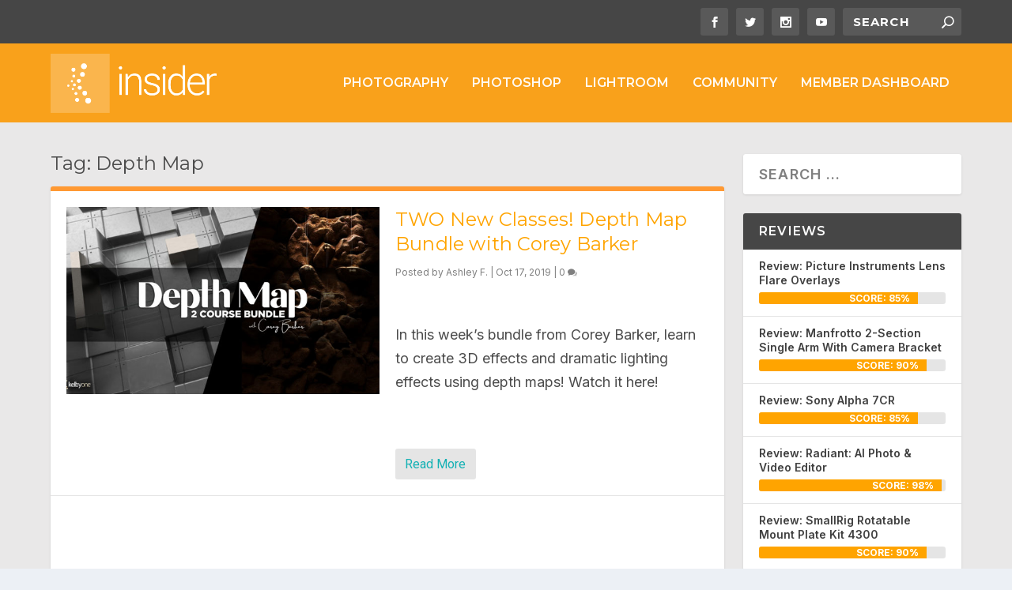

--- FILE ---
content_type: text/html; charset=UTF-8
request_url: https://insider.kelbyone.com/tag/depth-map/
body_size: 20805
content:
<!DOCTYPE html> <!--[if IE 6]><html id="ie6" lang="en-US"> <![endif]--> <!--[if IE 7]><html id="ie7" lang="en-US"> <![endif]--> <!--[if IE 8]><html id="ie8" lang="en-US"> <![endif]--> <!--[if !(IE 6) | !(IE 7) | !(IE 8)  ]><!--><html lang="en-US"> <!--<![endif]--><head><meta charset="UTF-8" /><meta http-equiv="X-UA-Compatible" content="IE=edge"><link rel="pingback" href="https://insider.kelbyone.com/xmlrpc.php" /> <!--[if lt IE 9]> <script src="https://insider.kelbyone.com/wp-content/themes/Extra/scripts/ext/html5.js" type="text/javascript"></script> <![endif]--> <script defer src="[data-uri]"></script> <meta name='robots' content='index, follow, max-image-preview:large, max-snippet:-1, max-video-preview:-1' /><title>Depth Map Archives - KelbyOne Insider</title><link rel="canonical" href="https://insider.kelbyone.com/tag/depth-map/" /><meta property="og:locale" content="en_US" /><meta property="og:type" content="article" /><meta property="og:title" content="Depth Map Archives - KelbyOne Insider" /><meta property="og:url" content="https://insider.kelbyone.com/tag/depth-map/" /><meta property="og:site_name" content="KelbyOne Insider" /><meta name="twitter:card" content="summary_large_image" /><meta name="twitter:site" content="@kelbyone" /> <script type="application/ld+json" class="yoast-schema-graph">{"@context":"https://schema.org","@graph":[{"@type":"CollectionPage","@id":"https://insider.kelbyone.com/tag/depth-map/","url":"https://insider.kelbyone.com/tag/depth-map/","name":"Depth Map Archives - KelbyOne Insider","isPartOf":{"@id":"https://insider.kelbyone.com/#website"},"primaryImageOfPage":{"@id":"https://insider.kelbyone.com/tag/depth-map/#primaryimage"},"image":{"@id":"https://insider.kelbyone.com/tag/depth-map/#primaryimage"},"thumbnailUrl":"https://insider.kelbyone.com/wp-content/uploads/2019/10/KO_NOTC_CBarker_BundlePhotoManipulation_1920x1080-1.jpg","breadcrumb":{"@id":"https://insider.kelbyone.com/tag/depth-map/#breadcrumb"},"inLanguage":"en-US"},{"@type":"ImageObject","inLanguage":"en-US","@id":"https://insider.kelbyone.com/tag/depth-map/#primaryimage","url":"https://insider.kelbyone.com/wp-content/uploads/2019/10/KO_NOTC_CBarker_BundlePhotoManipulation_1920x1080-1.jpg","contentUrl":"https://insider.kelbyone.com/wp-content/uploads/2019/10/KO_NOTC_CBarker_BundlePhotoManipulation_1920x1080-1.jpg","width":1920,"height":1080},{"@type":"BreadcrumbList","@id":"https://insider.kelbyone.com/tag/depth-map/#breadcrumb","itemListElement":[{"@type":"ListItem","position":1,"name":"Home","item":"https://insider.kelbyone.com/"},{"@type":"ListItem","position":2,"name":"Depth Map"}]},{"@type":"WebSite","@id":"https://insider.kelbyone.com/#website","url":"https://insider.kelbyone.com/","name":"KelbyOne Insider","description":"The Latest from KelbyOne","publisher":{"@id":"https://insider.kelbyone.com/#organization"},"potentialAction":[{"@type":"SearchAction","target":{"@type":"EntryPoint","urlTemplate":"https://insider.kelbyone.com/?s={search_term_string}"},"query-input":{"@type":"PropertyValueSpecification","valueRequired":true,"valueName":"search_term_string"}}],"inLanguage":"en-US"},{"@type":"Organization","@id":"https://insider.kelbyone.com/#organization","name":"KelbyOne","url":"https://insider.kelbyone.com/","logo":{"@type":"ImageObject","inLanguage":"en-US","@id":"https://insider.kelbyone.com/#/schema/logo/image/","url":"https://insider.kelbyone.com/wp-content/uploads/2019/01/KO-Color-01.png","contentUrl":"https://insider.kelbyone.com/wp-content/uploads/2019/01/KO-Color-01.png","width":1070,"height":341,"caption":"KelbyOne"},"image":{"@id":"https://insider.kelbyone.com/#/schema/logo/image/"},"sameAs":["https://www.facebook.com/KelbyOneOnline/","https://x.com/kelbyone","https://www.instagram.com/kelbyonepics/","https://www.youtube.com/kelbyone"]}]}</script> <link rel='dns-prefetch' href='//a.omappapi.com' /><link rel='dns-prefetch' href='//www.googletagmanager.com' /><link rel="alternate" type="application/rss+xml" title="KelbyOne Insider &raquo; Feed" href="https://insider.kelbyone.com/feed/" /><link rel="alternate" type="application/rss+xml" title="KelbyOne Insider &raquo; Comments Feed" href="https://insider.kelbyone.com/comments/feed/" /><link rel="alternate" type="application/rss+xml" title="KelbyOne Insider &raquo; Depth Map Tag Feed" href="https://insider.kelbyone.com/tag/depth-map/feed/" /><meta content="Extra v.4.27.4" name="generator"/><link rel='stylesheet' id='wp-block-library-css' href='https://insider.kelbyone.com/wp-includes/css/dist/block-library/style.min.css?ver=6.7.4' type='text/css' media='all' /><style id='wp-block-library-theme-inline-css' type='text/css'>.wp-block-audio :where(figcaption){color:#555;font-size:13px;text-align:center}.is-dark-theme .wp-block-audio :where(figcaption){color:#ffffffa6}.wp-block-audio{margin:0 0 1em}.wp-block-code{border:1px solid #ccc;border-radius:4px;font-family:Menlo,Consolas,monaco,monospace;padding:.8em 1em}.wp-block-embed :where(figcaption){color:#555;font-size:13px;text-align:center}.is-dark-theme .wp-block-embed :where(figcaption){color:#ffffffa6}.wp-block-embed{margin:0 0 1em}.blocks-gallery-caption{color:#555;font-size:13px;text-align:center}.is-dark-theme .blocks-gallery-caption{color:#ffffffa6}:root :where(.wp-block-image figcaption){color:#555;font-size:13px;text-align:center}.is-dark-theme :root :where(.wp-block-image figcaption){color:#ffffffa6}.wp-block-image{margin:0 0 1em}.wp-block-pullquote{border-bottom:4px solid;border-top:4px solid;color:currentColor;margin-bottom:1.75em}.wp-block-pullquote cite,.wp-block-pullquote footer,.wp-block-pullquote__citation{color:currentColor;font-size:.8125em;font-style:normal;text-transform:uppercase}.wp-block-quote{border-left:.25em solid;margin:0 0 1.75em;padding-left:1em}.wp-block-quote cite,.wp-block-quote footer{color:currentColor;font-size:.8125em;font-style:normal;position:relative}.wp-block-quote:where(.has-text-align-right){border-left:none;border-right:.25em solid;padding-left:0;padding-right:1em}.wp-block-quote:where(.has-text-align-center){border:none;padding-left:0}.wp-block-quote.is-large,.wp-block-quote.is-style-large,.wp-block-quote:where(.is-style-plain){border:none}.wp-block-search .wp-block-search__label{font-weight:700}.wp-block-search__button{border:1px solid #ccc;padding:.375em .625em}:where(.wp-block-group.has-background){padding:1.25em 2.375em}.wp-block-separator.has-css-opacity{opacity:.4}.wp-block-separator{border:none;border-bottom:2px solid;margin-left:auto;margin-right:auto}.wp-block-separator.has-alpha-channel-opacity{opacity:1}.wp-block-separator:not(.is-style-wide):not(.is-style-dots){width:100px}.wp-block-separator.has-background:not(.is-style-dots){border-bottom:none;height:1px}.wp-block-separator.has-background:not(.is-style-wide):not(.is-style-dots){height:2px}.wp-block-table{margin:0 0 1em}.wp-block-table td,.wp-block-table th{word-break:normal}.wp-block-table :where(figcaption){color:#555;font-size:13px;text-align:center}.is-dark-theme .wp-block-table :where(figcaption){color:#ffffffa6}.wp-block-video :where(figcaption){color:#555;font-size:13px;text-align:center}.is-dark-theme .wp-block-video :where(figcaption){color:#ffffffa6}.wp-block-video{margin:0 0 1em}:root :where(.wp-block-template-part.has-background){margin-bottom:0;margin-top:0;padding:1.25em 2.375em}</style><style id='global-styles-inline-css' type='text/css'>:root{--wp--preset--aspect-ratio--square: 1;--wp--preset--aspect-ratio--4-3: 4/3;--wp--preset--aspect-ratio--3-4: 3/4;--wp--preset--aspect-ratio--3-2: 3/2;--wp--preset--aspect-ratio--2-3: 2/3;--wp--preset--aspect-ratio--16-9: 16/9;--wp--preset--aspect-ratio--9-16: 9/16;--wp--preset--color--black: #000000;--wp--preset--color--cyan-bluish-gray: #abb8c3;--wp--preset--color--white: #ffffff;--wp--preset--color--pale-pink: #f78da7;--wp--preset--color--vivid-red: #cf2e2e;--wp--preset--color--luminous-vivid-orange: #ff6900;--wp--preset--color--luminous-vivid-amber: #fcb900;--wp--preset--color--light-green-cyan: #7bdcb5;--wp--preset--color--vivid-green-cyan: #00d084;--wp--preset--color--pale-cyan-blue: #8ed1fc;--wp--preset--color--vivid-cyan-blue: #0693e3;--wp--preset--color--vivid-purple: #9b51e0;--wp--preset--gradient--vivid-cyan-blue-to-vivid-purple: linear-gradient(135deg,rgba(6,147,227,1) 0%,rgb(155,81,224) 100%);--wp--preset--gradient--light-green-cyan-to-vivid-green-cyan: linear-gradient(135deg,rgb(122,220,180) 0%,rgb(0,208,130) 100%);--wp--preset--gradient--luminous-vivid-amber-to-luminous-vivid-orange: linear-gradient(135deg,rgba(252,185,0,1) 0%,rgba(255,105,0,1) 100%);--wp--preset--gradient--luminous-vivid-orange-to-vivid-red: linear-gradient(135deg,rgba(255,105,0,1) 0%,rgb(207,46,46) 100%);--wp--preset--gradient--very-light-gray-to-cyan-bluish-gray: linear-gradient(135deg,rgb(238,238,238) 0%,rgb(169,184,195) 100%);--wp--preset--gradient--cool-to-warm-spectrum: linear-gradient(135deg,rgb(74,234,220) 0%,rgb(151,120,209) 20%,rgb(207,42,186) 40%,rgb(238,44,130) 60%,rgb(251,105,98) 80%,rgb(254,248,76) 100%);--wp--preset--gradient--blush-light-purple: linear-gradient(135deg,rgb(255,206,236) 0%,rgb(152,150,240) 100%);--wp--preset--gradient--blush-bordeaux: linear-gradient(135deg,rgb(254,205,165) 0%,rgb(254,45,45) 50%,rgb(107,0,62) 100%);--wp--preset--gradient--luminous-dusk: linear-gradient(135deg,rgb(255,203,112) 0%,rgb(199,81,192) 50%,rgb(65,88,208) 100%);--wp--preset--gradient--pale-ocean: linear-gradient(135deg,rgb(255,245,203) 0%,rgb(182,227,212) 50%,rgb(51,167,181) 100%);--wp--preset--gradient--electric-grass: linear-gradient(135deg,rgb(202,248,128) 0%,rgb(113,206,126) 100%);--wp--preset--gradient--midnight: linear-gradient(135deg,rgb(2,3,129) 0%,rgb(40,116,252) 100%);--wp--preset--font-size--small: 13px;--wp--preset--font-size--medium: 20px;--wp--preset--font-size--large: 36px;--wp--preset--font-size--x-large: 42px;--wp--preset--spacing--20: 0.44rem;--wp--preset--spacing--30: 0.67rem;--wp--preset--spacing--40: 1rem;--wp--preset--spacing--50: 1.5rem;--wp--preset--spacing--60: 2.25rem;--wp--preset--spacing--70: 3.38rem;--wp--preset--spacing--80: 5.06rem;--wp--preset--shadow--natural: 6px 6px 9px rgba(0, 0, 0, 0.2);--wp--preset--shadow--deep: 12px 12px 50px rgba(0, 0, 0, 0.4);--wp--preset--shadow--sharp: 6px 6px 0px rgba(0, 0, 0, 0.2);--wp--preset--shadow--outlined: 6px 6px 0px -3px rgba(255, 255, 255, 1), 6px 6px rgba(0, 0, 0, 1);--wp--preset--shadow--crisp: 6px 6px 0px rgba(0, 0, 0, 1);}:root { --wp--style--global--content-size: 856px;--wp--style--global--wide-size: 1280px; }:where(body) { margin: 0; }.wp-site-blocks > .alignleft { float: left; margin-right: 2em; }.wp-site-blocks > .alignright { float: right; margin-left: 2em; }.wp-site-blocks > .aligncenter { justify-content: center; margin-left: auto; margin-right: auto; }:where(.is-layout-flex){gap: 0.5em;}:where(.is-layout-grid){gap: 0.5em;}.is-layout-flow > .alignleft{float: left;margin-inline-start: 0;margin-inline-end: 2em;}.is-layout-flow > .alignright{float: right;margin-inline-start: 2em;margin-inline-end: 0;}.is-layout-flow > .aligncenter{margin-left: auto !important;margin-right: auto !important;}.is-layout-constrained > .alignleft{float: left;margin-inline-start: 0;margin-inline-end: 2em;}.is-layout-constrained > .alignright{float: right;margin-inline-start: 2em;margin-inline-end: 0;}.is-layout-constrained > .aligncenter{margin-left: auto !important;margin-right: auto !important;}.is-layout-constrained > :where(:not(.alignleft):not(.alignright):not(.alignfull)){max-width: var(--wp--style--global--content-size);margin-left: auto !important;margin-right: auto !important;}.is-layout-constrained > .alignwide{max-width: var(--wp--style--global--wide-size);}body .is-layout-flex{display: flex;}.is-layout-flex{flex-wrap: wrap;align-items: center;}.is-layout-flex > :is(*, div){margin: 0;}body .is-layout-grid{display: grid;}.is-layout-grid > :is(*, div){margin: 0;}body{padding-top: 0px;padding-right: 0px;padding-bottom: 0px;padding-left: 0px;}:root :where(.wp-element-button, .wp-block-button__link){background-color: #32373c;border-width: 0;color: #fff;font-family: inherit;font-size: inherit;line-height: inherit;padding: calc(0.667em + 2px) calc(1.333em + 2px);text-decoration: none;}.has-black-color{color: var(--wp--preset--color--black) !important;}.has-cyan-bluish-gray-color{color: var(--wp--preset--color--cyan-bluish-gray) !important;}.has-white-color{color: var(--wp--preset--color--white) !important;}.has-pale-pink-color{color: var(--wp--preset--color--pale-pink) !important;}.has-vivid-red-color{color: var(--wp--preset--color--vivid-red) !important;}.has-luminous-vivid-orange-color{color: var(--wp--preset--color--luminous-vivid-orange) !important;}.has-luminous-vivid-amber-color{color: var(--wp--preset--color--luminous-vivid-amber) !important;}.has-light-green-cyan-color{color: var(--wp--preset--color--light-green-cyan) !important;}.has-vivid-green-cyan-color{color: var(--wp--preset--color--vivid-green-cyan) !important;}.has-pale-cyan-blue-color{color: var(--wp--preset--color--pale-cyan-blue) !important;}.has-vivid-cyan-blue-color{color: var(--wp--preset--color--vivid-cyan-blue) !important;}.has-vivid-purple-color{color: var(--wp--preset--color--vivid-purple) !important;}.has-black-background-color{background-color: var(--wp--preset--color--black) !important;}.has-cyan-bluish-gray-background-color{background-color: var(--wp--preset--color--cyan-bluish-gray) !important;}.has-white-background-color{background-color: var(--wp--preset--color--white) !important;}.has-pale-pink-background-color{background-color: var(--wp--preset--color--pale-pink) !important;}.has-vivid-red-background-color{background-color: var(--wp--preset--color--vivid-red) !important;}.has-luminous-vivid-orange-background-color{background-color: var(--wp--preset--color--luminous-vivid-orange) !important;}.has-luminous-vivid-amber-background-color{background-color: var(--wp--preset--color--luminous-vivid-amber) !important;}.has-light-green-cyan-background-color{background-color: var(--wp--preset--color--light-green-cyan) !important;}.has-vivid-green-cyan-background-color{background-color: var(--wp--preset--color--vivid-green-cyan) !important;}.has-pale-cyan-blue-background-color{background-color: var(--wp--preset--color--pale-cyan-blue) !important;}.has-vivid-cyan-blue-background-color{background-color: var(--wp--preset--color--vivid-cyan-blue) !important;}.has-vivid-purple-background-color{background-color: var(--wp--preset--color--vivid-purple) !important;}.has-black-border-color{border-color: var(--wp--preset--color--black) !important;}.has-cyan-bluish-gray-border-color{border-color: var(--wp--preset--color--cyan-bluish-gray) !important;}.has-white-border-color{border-color: var(--wp--preset--color--white) !important;}.has-pale-pink-border-color{border-color: var(--wp--preset--color--pale-pink) !important;}.has-vivid-red-border-color{border-color: var(--wp--preset--color--vivid-red) !important;}.has-luminous-vivid-orange-border-color{border-color: var(--wp--preset--color--luminous-vivid-orange) !important;}.has-luminous-vivid-amber-border-color{border-color: var(--wp--preset--color--luminous-vivid-amber) !important;}.has-light-green-cyan-border-color{border-color: var(--wp--preset--color--light-green-cyan) !important;}.has-vivid-green-cyan-border-color{border-color: var(--wp--preset--color--vivid-green-cyan) !important;}.has-pale-cyan-blue-border-color{border-color: var(--wp--preset--color--pale-cyan-blue) !important;}.has-vivid-cyan-blue-border-color{border-color: var(--wp--preset--color--vivid-cyan-blue) !important;}.has-vivid-purple-border-color{border-color: var(--wp--preset--color--vivid-purple) !important;}.has-vivid-cyan-blue-to-vivid-purple-gradient-background{background: var(--wp--preset--gradient--vivid-cyan-blue-to-vivid-purple) !important;}.has-light-green-cyan-to-vivid-green-cyan-gradient-background{background: var(--wp--preset--gradient--light-green-cyan-to-vivid-green-cyan) !important;}.has-luminous-vivid-amber-to-luminous-vivid-orange-gradient-background{background: var(--wp--preset--gradient--luminous-vivid-amber-to-luminous-vivid-orange) !important;}.has-luminous-vivid-orange-to-vivid-red-gradient-background{background: var(--wp--preset--gradient--luminous-vivid-orange-to-vivid-red) !important;}.has-very-light-gray-to-cyan-bluish-gray-gradient-background{background: var(--wp--preset--gradient--very-light-gray-to-cyan-bluish-gray) !important;}.has-cool-to-warm-spectrum-gradient-background{background: var(--wp--preset--gradient--cool-to-warm-spectrum) !important;}.has-blush-light-purple-gradient-background{background: var(--wp--preset--gradient--blush-light-purple) !important;}.has-blush-bordeaux-gradient-background{background: var(--wp--preset--gradient--blush-bordeaux) !important;}.has-luminous-dusk-gradient-background{background: var(--wp--preset--gradient--luminous-dusk) !important;}.has-pale-ocean-gradient-background{background: var(--wp--preset--gradient--pale-ocean) !important;}.has-electric-grass-gradient-background{background: var(--wp--preset--gradient--electric-grass) !important;}.has-midnight-gradient-background{background: var(--wp--preset--gradient--midnight) !important;}.has-small-font-size{font-size: var(--wp--preset--font-size--small) !important;}.has-medium-font-size{font-size: var(--wp--preset--font-size--medium) !important;}.has-large-font-size{font-size: var(--wp--preset--font-size--large) !important;}.has-x-large-font-size{font-size: var(--wp--preset--font-size--x-large) !important;}
:where(.wp-block-post-template.is-layout-flex){gap: 1.25em;}:where(.wp-block-post-template.is-layout-grid){gap: 1.25em;}
:where(.wp-block-columns.is-layout-flex){gap: 2em;}:where(.wp-block-columns.is-layout-grid){gap: 2em;}
:root :where(.wp-block-pullquote){font-size: 1.5em;line-height: 1.6;}</style><link rel='stylesheet' id='extra-style-css' href='https://insider.kelbyone.com/wp-content/themes/Extra/style.min.css?ver=4.27.4' type='text/css' media='all' /><style id='extra-dynamic-critical-inline-css' type='text/css'>@font-face{font-family:ETmodules;font-display:block;src:url(//insider.kelbyone.com/wp-content/themes/Extra/core/admin/fonts/modules/base/modules.eot);src:url(//insider.kelbyone.com/wp-content/themes/Extra/core/admin/fonts/modules/base/modules.eot?#iefix) format("embedded-opentype"),url(//insider.kelbyone.com/wp-content/themes/Extra/core/admin/fonts/modules/base/modules.ttf) format("truetype"),url(//insider.kelbyone.com/wp-content/themes/Extra/core/admin/fonts/modules/base/modules.woff) format("woff"),url(//insider.kelbyone.com/wp-content/themes/Extra/core/admin/fonts/modules/base/modules.svg#ETmodules) format("svg");font-weight:400;font-style:normal}
.et_audio_content,.et_link_content,.et_quote_content{background-color:#2ea3f2}.et_pb_post .et-pb-controllers a{margin-bottom:10px}.format-gallery .et-pb-controllers{bottom:0}.et_pb_blog_grid .et_audio_content{margin-bottom:19px}.et_pb_row .et_pb_blog_grid .et_pb_post .et_pb_slide{min-height:180px}.et_audio_content .wp-block-audio{margin:0;padding:0}.et_audio_content h2{line-height:44px}.et_pb_column_1_2 .et_audio_content h2,.et_pb_column_1_3 .et_audio_content h2,.et_pb_column_1_4 .et_audio_content h2,.et_pb_column_1_5 .et_audio_content h2,.et_pb_column_1_6 .et_audio_content h2,.et_pb_column_2_5 .et_audio_content h2,.et_pb_column_3_5 .et_audio_content h2,.et_pb_column_3_8 .et_audio_content h2{margin-bottom:9px;margin-top:0}.et_pb_column_1_2 .et_audio_content,.et_pb_column_3_5 .et_audio_content{padding:35px 40px}.et_pb_column_1_2 .et_audio_content h2,.et_pb_column_3_5 .et_audio_content h2{line-height:32px}.et_pb_column_1_3 .et_audio_content,.et_pb_column_1_4 .et_audio_content,.et_pb_column_1_5 .et_audio_content,.et_pb_column_1_6 .et_audio_content,.et_pb_column_2_5 .et_audio_content,.et_pb_column_3_8 .et_audio_content{padding:35px 20px}.et_pb_column_1_3 .et_audio_content h2,.et_pb_column_1_4 .et_audio_content h2,.et_pb_column_1_5 .et_audio_content h2,.et_pb_column_1_6 .et_audio_content h2,.et_pb_column_2_5 .et_audio_content h2,.et_pb_column_3_8 .et_audio_content h2{font-size:18px;line-height:26px}article.et_pb_has_overlay .et_pb_blog_image_container{position:relative}.et_pb_post>.et_main_video_container{position:relative;margin-bottom:30px}.et_pb_post .et_pb_video_overlay .et_pb_video_play{color:#fff}.et_pb_post .et_pb_video_overlay_hover:hover{background:rgba(0,0,0,.6)}.et_audio_content,.et_link_content,.et_quote_content{text-align:center;word-wrap:break-word;position:relative;padding:50px 60px}.et_audio_content h2,.et_link_content a.et_link_main_url,.et_link_content h2,.et_quote_content blockquote cite,.et_quote_content blockquote p{color:#fff!important}.et_quote_main_link{position:absolute;text-indent:-9999px;width:100%;height:100%;display:block;top:0;left:0}.et_quote_content blockquote{padding:0;margin:0;border:none}.et_audio_content h2,.et_link_content h2,.et_quote_content blockquote p{margin-top:0}.et_audio_content h2{margin-bottom:20px}.et_audio_content h2,.et_link_content h2,.et_quote_content blockquote p{line-height:44px}.et_link_content a.et_link_main_url,.et_quote_content blockquote cite{font-size:18px;font-weight:200}.et_quote_content blockquote cite{font-style:normal}.et_pb_column_2_3 .et_quote_content{padding:50px 42px 45px}.et_pb_column_2_3 .et_audio_content,.et_pb_column_2_3 .et_link_content{padding:40px 40px 45px}.et_pb_column_1_2 .et_audio_content,.et_pb_column_1_2 .et_link_content,.et_pb_column_1_2 .et_quote_content,.et_pb_column_3_5 .et_audio_content,.et_pb_column_3_5 .et_link_content,.et_pb_column_3_5 .et_quote_content{padding:35px 40px}.et_pb_column_1_2 .et_quote_content blockquote p,.et_pb_column_3_5 .et_quote_content blockquote p{font-size:26px;line-height:32px}.et_pb_column_1_2 .et_audio_content h2,.et_pb_column_1_2 .et_link_content h2,.et_pb_column_3_5 .et_audio_content h2,.et_pb_column_3_5 .et_link_content h2{line-height:32px}.et_pb_column_1_2 .et_link_content a.et_link_main_url,.et_pb_column_1_2 .et_quote_content blockquote cite,.et_pb_column_3_5 .et_link_content a.et_link_main_url,.et_pb_column_3_5 .et_quote_content blockquote cite{font-size:14px}.et_pb_column_1_3 .et_quote_content,.et_pb_column_1_4 .et_quote_content,.et_pb_column_1_5 .et_quote_content,.et_pb_column_1_6 .et_quote_content,.et_pb_column_2_5 .et_quote_content,.et_pb_column_3_8 .et_quote_content{padding:35px 30px 32px}.et_pb_column_1_3 .et_audio_content,.et_pb_column_1_3 .et_link_content,.et_pb_column_1_4 .et_audio_content,.et_pb_column_1_4 .et_link_content,.et_pb_column_1_5 .et_audio_content,.et_pb_column_1_5 .et_link_content,.et_pb_column_1_6 .et_audio_content,.et_pb_column_1_6 .et_link_content,.et_pb_column_2_5 .et_audio_content,.et_pb_column_2_5 .et_link_content,.et_pb_column_3_8 .et_audio_content,.et_pb_column_3_8 .et_link_content{padding:35px 20px}.et_pb_column_1_3 .et_audio_content h2,.et_pb_column_1_3 .et_link_content h2,.et_pb_column_1_3 .et_quote_content blockquote p,.et_pb_column_1_4 .et_audio_content h2,.et_pb_column_1_4 .et_link_content h2,.et_pb_column_1_4 .et_quote_content blockquote p,.et_pb_column_1_5 .et_audio_content h2,.et_pb_column_1_5 .et_link_content h2,.et_pb_column_1_5 .et_quote_content blockquote p,.et_pb_column_1_6 .et_audio_content h2,.et_pb_column_1_6 .et_link_content h2,.et_pb_column_1_6 .et_quote_content blockquote p,.et_pb_column_2_5 .et_audio_content h2,.et_pb_column_2_5 .et_link_content h2,.et_pb_column_2_5 .et_quote_content blockquote p,.et_pb_column_3_8 .et_audio_content h2,.et_pb_column_3_8 .et_link_content h2,.et_pb_column_3_8 .et_quote_content blockquote p{font-size:18px;line-height:26px}.et_pb_column_1_3 .et_link_content a.et_link_main_url,.et_pb_column_1_3 .et_quote_content blockquote cite,.et_pb_column_1_4 .et_link_content a.et_link_main_url,.et_pb_column_1_4 .et_quote_content blockquote cite,.et_pb_column_1_5 .et_link_content a.et_link_main_url,.et_pb_column_1_5 .et_quote_content blockquote cite,.et_pb_column_1_6 .et_link_content a.et_link_main_url,.et_pb_column_1_6 .et_quote_content blockquote cite,.et_pb_column_2_5 .et_link_content a.et_link_main_url,.et_pb_column_2_5 .et_quote_content blockquote cite,.et_pb_column_3_8 .et_link_content a.et_link_main_url,.et_pb_column_3_8 .et_quote_content blockquote cite{font-size:14px}.et_pb_post .et_pb_gallery_post_type .et_pb_slide{min-height:500px;background-size:cover!important;background-position:top}.format-gallery .et_pb_slider.gallery-not-found .et_pb_slide{box-shadow:inset 0 0 10px rgba(0,0,0,.1)}.format-gallery .et_pb_slider:hover .et-pb-arrow-prev{left:0}.format-gallery .et_pb_slider:hover .et-pb-arrow-next{right:0}.et_pb_post>.et_pb_slider{margin-bottom:30px}.et_pb_column_3_4 .et_pb_post .et_pb_slide{min-height:442px}.et_pb_column_2_3 .et_pb_post .et_pb_slide{min-height:390px}.et_pb_column_1_2 .et_pb_post .et_pb_slide,.et_pb_column_3_5 .et_pb_post .et_pb_slide{min-height:284px}.et_pb_column_1_3 .et_pb_post .et_pb_slide,.et_pb_column_2_5 .et_pb_post .et_pb_slide,.et_pb_column_3_8 .et_pb_post .et_pb_slide{min-height:180px}.et_pb_column_1_4 .et_pb_post .et_pb_slide,.et_pb_column_1_5 .et_pb_post .et_pb_slide,.et_pb_column_1_6 .et_pb_post .et_pb_slide{min-height:125px}.et_pb_portfolio.et_pb_section_parallax .pagination,.et_pb_portfolio.et_pb_section_video .pagination,.et_pb_portfolio_grid.et_pb_section_parallax .pagination,.et_pb_portfolio_grid.et_pb_section_video .pagination{position:relative}.et_pb_bg_layout_light .et_pb_post .post-meta,.et_pb_bg_layout_light .et_pb_post .post-meta a,.et_pb_bg_layout_light .et_pb_post p{color:#666}.et_pb_bg_layout_dark .et_pb_post .post-meta,.et_pb_bg_layout_dark .et_pb_post .post-meta a,.et_pb_bg_layout_dark .et_pb_post p{color:inherit}.et_pb_text_color_dark .et_audio_content h2,.et_pb_text_color_dark .et_link_content a.et_link_main_url,.et_pb_text_color_dark .et_link_content h2,.et_pb_text_color_dark .et_quote_content blockquote cite,.et_pb_text_color_dark .et_quote_content blockquote p{color:#666!important}.et_pb_text_color_dark.et_audio_content h2,.et_pb_text_color_dark.et_link_content a.et_link_main_url,.et_pb_text_color_dark.et_link_content h2,.et_pb_text_color_dark.et_quote_content blockquote cite,.et_pb_text_color_dark.et_quote_content blockquote p{color:#bbb!important}.et_pb_text_color_dark.et_audio_content,.et_pb_text_color_dark.et_link_content,.et_pb_text_color_dark.et_quote_content{background-color:#e8e8e8}@media (min-width:981px) and (max-width:1100px){.et_quote_content{padding:50px 70px 45px}.et_pb_column_2_3 .et_quote_content{padding:50px 50px 45px}.et_pb_column_1_2 .et_quote_content,.et_pb_column_3_5 .et_quote_content{padding:35px 47px 30px}.et_pb_column_1_3 .et_quote_content,.et_pb_column_1_4 .et_quote_content,.et_pb_column_1_5 .et_quote_content,.et_pb_column_1_6 .et_quote_content,.et_pb_column_2_5 .et_quote_content,.et_pb_column_3_8 .et_quote_content{padding:35px 25px 32px}.et_pb_column_4_4 .et_pb_post .et_pb_slide{min-height:534px}.et_pb_column_3_4 .et_pb_post .et_pb_slide{min-height:392px}.et_pb_column_2_3 .et_pb_post .et_pb_slide{min-height:345px}.et_pb_column_1_2 .et_pb_post .et_pb_slide,.et_pb_column_3_5 .et_pb_post .et_pb_slide{min-height:250px}.et_pb_column_1_3 .et_pb_post .et_pb_slide,.et_pb_column_2_5 .et_pb_post .et_pb_slide,.et_pb_column_3_8 .et_pb_post .et_pb_slide{min-height:155px}.et_pb_column_1_4 .et_pb_post .et_pb_slide,.et_pb_column_1_5 .et_pb_post .et_pb_slide,.et_pb_column_1_6 .et_pb_post .et_pb_slide{min-height:108px}}@media (max-width:980px){.et_pb_bg_layout_dark_tablet .et_audio_content h2{color:#fff!important}.et_pb_text_color_dark_tablet.et_audio_content h2{color:#bbb!important}.et_pb_text_color_dark_tablet.et_audio_content{background-color:#e8e8e8}.et_pb_bg_layout_dark_tablet .et_audio_content h2,.et_pb_bg_layout_dark_tablet .et_link_content a.et_link_main_url,.et_pb_bg_layout_dark_tablet .et_link_content h2,.et_pb_bg_layout_dark_tablet .et_quote_content blockquote cite,.et_pb_bg_layout_dark_tablet .et_quote_content blockquote p{color:#fff!important}.et_pb_text_color_dark_tablet .et_audio_content h2,.et_pb_text_color_dark_tablet .et_link_content a.et_link_main_url,.et_pb_text_color_dark_tablet .et_link_content h2,.et_pb_text_color_dark_tablet .et_quote_content blockquote cite,.et_pb_text_color_dark_tablet .et_quote_content blockquote p{color:#666!important}.et_pb_text_color_dark_tablet.et_audio_content h2,.et_pb_text_color_dark_tablet.et_link_content a.et_link_main_url,.et_pb_text_color_dark_tablet.et_link_content h2,.et_pb_text_color_dark_tablet.et_quote_content blockquote cite,.et_pb_text_color_dark_tablet.et_quote_content blockquote p{color:#bbb!important}.et_pb_text_color_dark_tablet.et_audio_content,.et_pb_text_color_dark_tablet.et_link_content,.et_pb_text_color_dark_tablet.et_quote_content{background-color:#e8e8e8}}@media (min-width:768px) and (max-width:980px){.et_audio_content h2{font-size:26px!important;line-height:44px!important;margin-bottom:24px!important}.et_pb_post>.et_pb_gallery_post_type>.et_pb_slides>.et_pb_slide{min-height:384px!important}.et_quote_content{padding:50px 43px 45px!important}.et_quote_content blockquote p{font-size:26px!important;line-height:44px!important}.et_quote_content blockquote cite{font-size:18px!important}.et_link_content{padding:40px 40px 45px}.et_link_content h2{font-size:26px!important;line-height:44px!important}.et_link_content a.et_link_main_url{font-size:18px!important}}@media (max-width:767px){.et_audio_content h2,.et_link_content h2,.et_quote_content,.et_quote_content blockquote p{font-size:20px!important;line-height:26px!important}.et_audio_content,.et_link_content{padding:35px 20px!important}.et_audio_content h2{margin-bottom:9px!important}.et_pb_bg_layout_dark_phone .et_audio_content h2{color:#fff!important}.et_pb_text_color_dark_phone.et_audio_content{background-color:#e8e8e8}.et_link_content a.et_link_main_url,.et_quote_content blockquote cite{font-size:14px!important}.format-gallery .et-pb-controllers{height:auto}.et_pb_post>.et_pb_gallery_post_type>.et_pb_slides>.et_pb_slide{min-height:222px!important}.et_pb_bg_layout_dark_phone .et_audio_content h2,.et_pb_bg_layout_dark_phone .et_link_content a.et_link_main_url,.et_pb_bg_layout_dark_phone .et_link_content h2,.et_pb_bg_layout_dark_phone .et_quote_content blockquote cite,.et_pb_bg_layout_dark_phone .et_quote_content blockquote p{color:#fff!important}.et_pb_text_color_dark_phone .et_audio_content h2,.et_pb_text_color_dark_phone .et_link_content a.et_link_main_url,.et_pb_text_color_dark_phone .et_link_content h2,.et_pb_text_color_dark_phone .et_quote_content blockquote cite,.et_pb_text_color_dark_phone .et_quote_content blockquote p{color:#666!important}.et_pb_text_color_dark_phone.et_audio_content h2,.et_pb_text_color_dark_phone.et_link_content a.et_link_main_url,.et_pb_text_color_dark_phone.et_link_content h2,.et_pb_text_color_dark_phone.et_quote_content blockquote cite,.et_pb_text_color_dark_phone.et_quote_content blockquote p{color:#bbb!important}.et_pb_text_color_dark_phone.et_audio_content,.et_pb_text_color_dark_phone.et_link_content,.et_pb_text_color_dark_phone.et_quote_content{background-color:#e8e8e8}}@media (max-width:479px){.et_pb_column_1_2 .et_pb_carousel_item .et_pb_video_play,.et_pb_column_1_3 .et_pb_carousel_item .et_pb_video_play,.et_pb_column_2_3 .et_pb_carousel_item .et_pb_video_play,.et_pb_column_2_5 .et_pb_carousel_item .et_pb_video_play,.et_pb_column_3_5 .et_pb_carousel_item .et_pb_video_play,.et_pb_column_3_8 .et_pb_carousel_item .et_pb_video_play{font-size:1.5rem;line-height:1.5rem;margin-left:-.75rem;margin-top:-.75rem}.et_audio_content,.et_quote_content{padding:35px 20px!important}.et_pb_post>.et_pb_gallery_post_type>.et_pb_slides>.et_pb_slide{min-height:156px!important}}.et_full_width_page .et_gallery_item{float:left;width:20.875%;margin:0 5.5% 5.5% 0}.et_full_width_page .et_gallery_item:nth-child(3n){margin-right:5.5%}.et_full_width_page .et_gallery_item:nth-child(3n+1){clear:none}.et_full_width_page .et_gallery_item:nth-child(4n){margin-right:0}.et_full_width_page .et_gallery_item:nth-child(4n+1){clear:both}
.et_pb_slider{position:relative;overflow:hidden}.et_pb_slide{padding:0 6%;background-size:cover;background-position:50%;background-repeat:no-repeat}.et_pb_slider .et_pb_slide{display:none;float:left;margin-right:-100%;position:relative;width:100%;text-align:center;list-style:none!important;background-position:50%;background-size:100%;background-size:cover}.et_pb_slider .et_pb_slide:first-child{display:list-item}.et-pb-controllers{position:absolute;bottom:20px;left:0;width:100%;text-align:center;z-index:10}.et-pb-controllers a{display:inline-block;background-color:hsla(0,0%,100%,.5);text-indent:-9999px;border-radius:7px;width:7px;height:7px;margin-right:10px;padding:0;opacity:.5}.et-pb-controllers .et-pb-active-control{opacity:1}.et-pb-controllers a:last-child{margin-right:0}.et-pb-controllers .et-pb-active-control{background-color:#fff}.et_pb_slides .et_pb_temp_slide{display:block}.et_pb_slides:after{content:"";display:block;clear:both;visibility:hidden;line-height:0;height:0;width:0}@media (max-width:980px){.et_pb_bg_layout_light_tablet .et-pb-controllers .et-pb-active-control{background-color:#333}.et_pb_bg_layout_light_tablet .et-pb-controllers a{background-color:rgba(0,0,0,.3)}.et_pb_bg_layout_light_tablet .et_pb_slide_content{color:#333}.et_pb_bg_layout_dark_tablet .et_pb_slide_description{text-shadow:0 1px 3px rgba(0,0,0,.3)}.et_pb_bg_layout_dark_tablet .et_pb_slide_content{color:#fff}.et_pb_bg_layout_dark_tablet .et-pb-controllers .et-pb-active-control{background-color:#fff}.et_pb_bg_layout_dark_tablet .et-pb-controllers a{background-color:hsla(0,0%,100%,.5)}}@media (max-width:767px){.et-pb-controllers{position:absolute;bottom:5%;left:0;width:100%;text-align:center;z-index:10;height:14px}.et_transparent_nav .et_pb_section:first-child .et-pb-controllers{bottom:18px}.et_pb_bg_layout_light_phone.et_pb_slider_with_overlay .et_pb_slide_overlay_container,.et_pb_bg_layout_light_phone.et_pb_slider_with_text_overlay .et_pb_text_overlay_wrapper{background-color:hsla(0,0%,100%,.9)}.et_pb_bg_layout_light_phone .et-pb-controllers .et-pb-active-control{background-color:#333}.et_pb_bg_layout_dark_phone.et_pb_slider_with_overlay .et_pb_slide_overlay_container,.et_pb_bg_layout_dark_phone.et_pb_slider_with_text_overlay .et_pb_text_overlay_wrapper,.et_pb_bg_layout_light_phone .et-pb-controllers a{background-color:rgba(0,0,0,.3)}.et_pb_bg_layout_dark_phone .et-pb-controllers .et-pb-active-control{background-color:#fff}.et_pb_bg_layout_dark_phone .et-pb-controllers a{background-color:hsla(0,0%,100%,.5)}}.et_mobile_device .et_pb_slider_parallax .et_pb_slide,.et_mobile_device .et_pb_slides .et_parallax_bg.et_pb_parallax_css{background-attachment:scroll}
.et-pb-arrow-next,.et-pb-arrow-prev{position:absolute;top:50%;z-index:100;font-size:48px;color:#fff;margin-top:-24px;transition:all .2s ease-in-out;opacity:0}.et_pb_bg_layout_light .et-pb-arrow-next,.et_pb_bg_layout_light .et-pb-arrow-prev{color:#333}.et_pb_slider:hover .et-pb-arrow-prev{left:22px;opacity:1}.et_pb_slider:hover .et-pb-arrow-next{right:22px;opacity:1}.et_pb_bg_layout_light .et-pb-controllers .et-pb-active-control{background-color:#333}.et_pb_bg_layout_light .et-pb-controllers a{background-color:rgba(0,0,0,.3)}.et-pb-arrow-next:hover,.et-pb-arrow-prev:hover{text-decoration:none}.et-pb-arrow-next span,.et-pb-arrow-prev span{display:none}.et-pb-arrow-prev{left:-22px}.et-pb-arrow-next{right:-22px}.et-pb-arrow-prev:before{content:"4"}.et-pb-arrow-next:before{content:"5"}.format-gallery .et-pb-arrow-next,.format-gallery .et-pb-arrow-prev{color:#fff}.et_pb_column_1_3 .et_pb_slider:hover .et-pb-arrow-prev,.et_pb_column_1_4 .et_pb_slider:hover .et-pb-arrow-prev,.et_pb_column_1_5 .et_pb_slider:hover .et-pb-arrow-prev,.et_pb_column_1_6 .et_pb_slider:hover .et-pb-arrow-prev,.et_pb_column_2_5 .et_pb_slider:hover .et-pb-arrow-prev{left:0}.et_pb_column_1_3 .et_pb_slider:hover .et-pb-arrow-next,.et_pb_column_1_4 .et_pb_slider:hover .et-pb-arrow-prev,.et_pb_column_1_5 .et_pb_slider:hover .et-pb-arrow-prev,.et_pb_column_1_6 .et_pb_slider:hover .et-pb-arrow-prev,.et_pb_column_2_5 .et_pb_slider:hover .et-pb-arrow-next{right:0}.et_pb_column_1_4 .et_pb_slider .et_pb_slide,.et_pb_column_1_5 .et_pb_slider .et_pb_slide,.et_pb_column_1_6 .et_pb_slider .et_pb_slide{min-height:170px}.et_pb_column_1_4 .et_pb_slider:hover .et-pb-arrow-next,.et_pb_column_1_5 .et_pb_slider:hover .et-pb-arrow-next,.et_pb_column_1_6 .et_pb_slider:hover .et-pb-arrow-next{right:0}@media (max-width:980px){.et_pb_bg_layout_light_tablet .et-pb-arrow-next,.et_pb_bg_layout_light_tablet .et-pb-arrow-prev{color:#333}.et_pb_bg_layout_dark_tablet .et-pb-arrow-next,.et_pb_bg_layout_dark_tablet .et-pb-arrow-prev{color:#fff}}@media (max-width:767px){.et_pb_slider:hover .et-pb-arrow-prev{left:0;opacity:1}.et_pb_slider:hover .et-pb-arrow-next{right:0;opacity:1}.et_pb_bg_layout_light_phone .et-pb-arrow-next,.et_pb_bg_layout_light_phone .et-pb-arrow-prev{color:#333}.et_pb_bg_layout_dark_phone .et-pb-arrow-next,.et_pb_bg_layout_dark_phone .et-pb-arrow-prev{color:#fff}}.et_mobile_device .et-pb-arrow-prev{left:22px;opacity:1}.et_mobile_device .et-pb-arrow-next{right:22px;opacity:1}@media (max-width:767px){.et_mobile_device .et-pb-arrow-prev{left:0;opacity:1}.et_mobile_device .et-pb-arrow-next{right:0;opacity:1}}
.et_overlay{z-index:-1;position:absolute;top:0;left:0;display:block;width:100%;height:100%;background:hsla(0,0%,100%,.9);opacity:0;pointer-events:none;transition:all .3s;border:1px solid #e5e5e5;box-sizing:border-box;-webkit-backface-visibility:hidden;backface-visibility:hidden;-webkit-font-smoothing:antialiased}.et_overlay:before{color:#2ea3f2;content:"\E050";position:absolute;top:50%;left:50%;transform:translate(-50%,-50%);font-size:32px;transition:all .4s}.et_portfolio_image,.et_shop_image{position:relative;display:block}.et_pb_has_overlay:not(.et_pb_image):hover .et_overlay,.et_portfolio_image:hover .et_overlay,.et_shop_image:hover .et_overlay{z-index:3;opacity:1}#ie7 .et_overlay,#ie8 .et_overlay{display:none}.et_pb_module.et_pb_has_overlay{position:relative}.et_pb_module.et_pb_has_overlay .et_overlay,article.et_pb_has_overlay{border:none}
.et_pb_blog_grid .et_audio_container .mejs-container .mejs-controls .mejs-time span{font-size:14px}.et_audio_container .mejs-container{width:auto!important;min-width:unset!important;height:auto!important}.et_audio_container .mejs-container,.et_audio_container .mejs-container .mejs-controls,.et_audio_container .mejs-embed,.et_audio_container .mejs-embed body{background:none;height:auto}.et_audio_container .mejs-controls .mejs-time-rail .mejs-time-loaded,.et_audio_container .mejs-time.mejs-currenttime-container{display:none!important}.et_audio_container .mejs-time{display:block!important;padding:0;margin-left:10px;margin-right:90px;line-height:inherit}.et_audio_container .mejs-android .mejs-time,.et_audio_container .mejs-ios .mejs-time,.et_audio_container .mejs-ipad .mejs-time,.et_audio_container .mejs-iphone .mejs-time{margin-right:0}.et_audio_container .mejs-controls .mejs-horizontal-volume-slider .mejs-horizontal-volume-total,.et_audio_container .mejs-controls .mejs-time-rail .mejs-time-total{background:hsla(0,0%,100%,.5);border-radius:5px;height:4px;margin:8px 0 0;top:0;right:0;left:auto}.et_audio_container .mejs-controls>div{height:20px!important}.et_audio_container .mejs-controls div.mejs-time-rail{padding-top:0;position:relative;display:block!important;margin-left:42px;margin-right:0}.et_audio_container span.mejs-time-total.mejs-time-slider{display:block!important;position:relative!important;max-width:100%;min-width:unset!important}.et_audio_container .mejs-button.mejs-volume-button{width:auto;height:auto;margin-left:auto;position:absolute;right:59px;bottom:-2px}.et_audio_container .mejs-controls .mejs-horizontal-volume-slider .mejs-horizontal-volume-current,.et_audio_container .mejs-controls .mejs-time-rail .mejs-time-current{background:#fff;height:4px;border-radius:5px}.et_audio_container .mejs-controls .mejs-horizontal-volume-slider .mejs-horizontal-volume-handle,.et_audio_container .mejs-controls .mejs-time-rail .mejs-time-handle{display:block;border:none;width:10px}.et_audio_container .mejs-time-rail .mejs-time-handle-content{border-radius:100%;transform:scale(1)}.et_audio_container .mejs-time-rail .mejs-time-hovered{height:4px}.et_audio_container .mejs-controls .mejs-horizontal-volume-slider .mejs-horizontal-volume-handle{background:#fff;border-radius:5px;height:10px;position:absolute;top:-3px}.et_audio_container .mejs-container .mejs-controls .mejs-time span{font-size:18px}.et_audio_container .mejs-controls a.mejs-horizontal-volume-slider{display:block!important;height:19px;margin-left:5px;position:absolute;right:0;bottom:0}.et_audio_container .mejs-controls div.mejs-horizontal-volume-slider{height:4px}.et_audio_container .mejs-playpause-button button,.et_audio_container .mejs-volume-button button{background:none!important;margin:0!important;width:auto!important;height:auto!important;position:relative!important;z-index:99}.et_audio_container .mejs-playpause-button button:before{content:"E"!important;font-size:32px;left:0;top:-8px}.et_audio_container .mejs-playpause-button button:before,.et_audio_container .mejs-volume-button button:before{color:#fff}.et_audio_container .mejs-playpause-button{margin-top:-7px!important;width:auto!important;height:auto!important;position:absolute}.et_audio_container .mejs-controls .mejs-button button:focus{outline:none}.et_audio_container .mejs-playpause-button.mejs-pause button:before{content:"`"!important}.et_audio_container .mejs-volume-button button:before{content:"\E068";font-size:18px}.et_pb_text_color_dark .et_audio_container .mejs-controls .mejs-horizontal-volume-slider .mejs-horizontal-volume-total,.et_pb_text_color_dark .et_audio_container .mejs-controls .mejs-time-rail .mejs-time-total{background:hsla(0,0%,60%,.5)}.et_pb_text_color_dark .et_audio_container .mejs-controls .mejs-horizontal-volume-slider .mejs-horizontal-volume-current,.et_pb_text_color_dark .et_audio_container .mejs-controls .mejs-time-rail .mejs-time-current{background:#999}.et_pb_text_color_dark .et_audio_container .mejs-playpause-button button:before,.et_pb_text_color_dark .et_audio_container .mejs-volume-button button:before{color:#666}.et_pb_text_color_dark .et_audio_container .mejs-controls .mejs-horizontal-volume-slider .mejs-horizontal-volume-handle,.et_pb_text_color_dark .mejs-controls .mejs-time-rail .mejs-time-handle{background:#666}.et_pb_text_color_dark .mejs-container .mejs-controls .mejs-time span{color:#999}.et_pb_column_1_3 .et_audio_container .mejs-container .mejs-controls .mejs-time span,.et_pb_column_1_4 .et_audio_container .mejs-container .mejs-controls .mejs-time span,.et_pb_column_1_5 .et_audio_container .mejs-container .mejs-controls .mejs-time span,.et_pb_column_1_6 .et_audio_container .mejs-container .mejs-controls .mejs-time span,.et_pb_column_2_5 .et_audio_container .mejs-container .mejs-controls .mejs-time span,.et_pb_column_3_8 .et_audio_container .mejs-container .mejs-controls .mejs-time span{font-size:14px}.et_audio_container .mejs-container .mejs-controls{padding:0;flex-wrap:wrap;min-width:unset!important;position:relative}@media (max-width:980px){.et_pb_column_1_3 .et_audio_container .mejs-container .mejs-controls .mejs-time span,.et_pb_column_1_4 .et_audio_container .mejs-container .mejs-controls .mejs-time span,.et_pb_column_1_5 .et_audio_container .mejs-container .mejs-controls .mejs-time span,.et_pb_column_1_6 .et_audio_container .mejs-container .mejs-controls .mejs-time span,.et_pb_column_2_5 .et_audio_container .mejs-container .mejs-controls .mejs-time span,.et_pb_column_3_8 .et_audio_container .mejs-container .mejs-controls .mejs-time span{font-size:18px}.et_pb_bg_layout_dark_tablet .et_audio_container .mejs-controls .mejs-horizontal-volume-slider .mejs-horizontal-volume-total,.et_pb_bg_layout_dark_tablet .et_audio_container .mejs-controls .mejs-time-rail .mejs-time-total{background:hsla(0,0%,100%,.5)}.et_pb_bg_layout_dark_tablet .et_audio_container .mejs-controls .mejs-horizontal-volume-slider .mejs-horizontal-volume-current,.et_pb_bg_layout_dark_tablet .et_audio_container .mejs-controls .mejs-time-rail .mejs-time-current{background:#fff}.et_pb_bg_layout_dark_tablet .et_audio_container .mejs-playpause-button button:before,.et_pb_bg_layout_dark_tablet .et_audio_container .mejs-volume-button button:before{color:#fff}.et_pb_bg_layout_dark_tablet .et_audio_container .mejs-controls .mejs-horizontal-volume-slider .mejs-horizontal-volume-handle,.et_pb_bg_layout_dark_tablet .mejs-controls .mejs-time-rail .mejs-time-handle{background:#fff}.et_pb_bg_layout_dark_tablet .mejs-container .mejs-controls .mejs-time span{color:#fff}.et_pb_text_color_dark_tablet .et_audio_container .mejs-controls .mejs-horizontal-volume-slider .mejs-horizontal-volume-total,.et_pb_text_color_dark_tablet .et_audio_container .mejs-controls .mejs-time-rail .mejs-time-total{background:hsla(0,0%,60%,.5)}.et_pb_text_color_dark_tablet .et_audio_container .mejs-controls .mejs-horizontal-volume-slider .mejs-horizontal-volume-current,.et_pb_text_color_dark_tablet .et_audio_container .mejs-controls .mejs-time-rail .mejs-time-current{background:#999}.et_pb_text_color_dark_tablet .et_audio_container .mejs-playpause-button button:before,.et_pb_text_color_dark_tablet .et_audio_container .mejs-volume-button button:before{color:#666}.et_pb_text_color_dark_tablet .et_audio_container .mejs-controls .mejs-horizontal-volume-slider .mejs-horizontal-volume-handle,.et_pb_text_color_dark_tablet .mejs-controls .mejs-time-rail .mejs-time-handle{background:#666}.et_pb_text_color_dark_tablet .mejs-container .mejs-controls .mejs-time span{color:#999}}@media (max-width:767px){.et_audio_container .mejs-container .mejs-controls .mejs-time span{font-size:14px!important}.et_pb_bg_layout_dark_phone .et_audio_container .mejs-controls .mejs-horizontal-volume-slider .mejs-horizontal-volume-total,.et_pb_bg_layout_dark_phone .et_audio_container .mejs-controls .mejs-time-rail .mejs-time-total{background:hsla(0,0%,100%,.5)}.et_pb_bg_layout_dark_phone .et_audio_container .mejs-controls .mejs-horizontal-volume-slider .mejs-horizontal-volume-current,.et_pb_bg_layout_dark_phone .et_audio_container .mejs-controls .mejs-time-rail .mejs-time-current{background:#fff}.et_pb_bg_layout_dark_phone .et_audio_container .mejs-playpause-button button:before,.et_pb_bg_layout_dark_phone .et_audio_container .mejs-volume-button button:before{color:#fff}.et_pb_bg_layout_dark_phone .et_audio_container .mejs-controls .mejs-horizontal-volume-slider .mejs-horizontal-volume-handle,.et_pb_bg_layout_dark_phone .mejs-controls .mejs-time-rail .mejs-time-handle{background:#fff}.et_pb_bg_layout_dark_phone .mejs-container .mejs-controls .mejs-time span{color:#fff}.et_pb_text_color_dark_phone .et_audio_container .mejs-controls .mejs-horizontal-volume-slider .mejs-horizontal-volume-total,.et_pb_text_color_dark_phone .et_audio_container .mejs-controls .mejs-time-rail .mejs-time-total{background:hsla(0,0%,60%,.5)}.et_pb_text_color_dark_phone .et_audio_container .mejs-controls .mejs-horizontal-volume-slider .mejs-horizontal-volume-current,.et_pb_text_color_dark_phone .et_audio_container .mejs-controls .mejs-time-rail .mejs-time-current{background:#999}.et_pb_text_color_dark_phone .et_audio_container .mejs-playpause-button button:before,.et_pb_text_color_dark_phone .et_audio_container .mejs-volume-button button:before{color:#666}.et_pb_text_color_dark_phone .et_audio_container .mejs-controls .mejs-horizontal-volume-slider .mejs-horizontal-volume-handle,.et_pb_text_color_dark_phone .mejs-controls .mejs-time-rail .mejs-time-handle{background:#666}.et_pb_text_color_dark_phone .mejs-container .mejs-controls .mejs-time span{color:#999}}
.et_pb_video_box{display:block;position:relative;z-index:1;line-height:0}.et_pb_video_box video{width:100%!important;height:auto!important}.et_pb_video_overlay{position:absolute;z-index:10;top:0;left:0;height:100%;width:100%;background-size:cover;background-repeat:no-repeat;background-position:50%;cursor:pointer}.et_pb_video_play:before{font-family:ETmodules;content:"I"}.et_pb_video_play{display:block;position:absolute;z-index:100;color:#fff;left:50%;top:50%}.et_pb_column_1_2 .et_pb_video_play,.et_pb_column_2_3 .et_pb_video_play,.et_pb_column_3_4 .et_pb_video_play,.et_pb_column_3_5 .et_pb_video_play,.et_pb_column_4_4 .et_pb_video_play{font-size:6rem;line-height:6rem;margin-left:-3rem;margin-top:-3rem}.et_pb_column_1_3 .et_pb_video_play,.et_pb_column_1_4 .et_pb_video_play,.et_pb_column_1_5 .et_pb_video_play,.et_pb_column_1_6 .et_pb_video_play,.et_pb_column_2_5 .et_pb_video_play,.et_pb_column_3_8 .et_pb_video_play{font-size:3rem;line-height:3rem;margin-left:-1.5rem;margin-top:-1.5rem}.et_pb_bg_layout_light .et_pb_video_play{color:#333}.et_pb_video_overlay_hover{background:transparent;width:100%;height:100%;position:absolute;z-index:100;transition:all .5s ease-in-out}.et_pb_video .et_pb_video_overlay_hover:hover{background:rgba(0,0,0,.6)}@media (min-width:768px) and (max-width:980px){.et_pb_column_1_3 .et_pb_video_play,.et_pb_column_1_4 .et_pb_video_play,.et_pb_column_1_5 .et_pb_video_play,.et_pb_column_1_6 .et_pb_video_play,.et_pb_column_2_5 .et_pb_video_play,.et_pb_column_3_8 .et_pb_video_play{font-size:6rem;line-height:6rem;margin-left:-3rem;margin-top:-3rem}}@media (max-width:980px){.et_pb_bg_layout_light_tablet .et_pb_video_play{color:#333}}@media (max-width:768px){.et_pb_column_1_2 .et_pb_video_play,.et_pb_column_2_3 .et_pb_video_play,.et_pb_column_3_4 .et_pb_video_play,.et_pb_column_3_5 .et_pb_video_play,.et_pb_column_4_4 .et_pb_video_play{font-size:3rem;line-height:3rem;margin-left:-1.5rem;margin-top:-1.5rem}}@media (max-width:767px){.et_pb_bg_layout_light_phone .et_pb_video_play{color:#333}}
.et_post_gallery{padding:0!important;line-height:1.7!important;list-style:none!important}.et_gallery_item{float:left;width:28.353%;margin:0 7.47% 7.47% 0}.blocks-gallery-item,.et_gallery_item{padding-left:0!important}.blocks-gallery-item:before,.et_gallery_item:before{display:none}.et_gallery_item:nth-child(3n){margin-right:0}.et_gallery_item:nth-child(3n+1){clear:both}
.et_pb_post{margin-bottom:60px;word-wrap:break-word}.et_pb_fullwidth_post_content.et_pb_with_border img,.et_pb_post_content.et_pb_with_border img,.et_pb_with_border .et_pb_post .et_pb_slides,.et_pb_with_border .et_pb_post img:not(.woocommerce-placeholder),.et_pb_with_border.et_pb_posts .et_pb_post,.et_pb_with_border.et_pb_posts_nav span.nav-next a,.et_pb_with_border.et_pb_posts_nav span.nav-previous a{border:0 solid #333}.et_pb_post .entry-content{padding-top:30px}.et_pb_post .entry-featured-image-url{display:block;position:relative;margin-bottom:30px}.et_pb_post .entry-title a,.et_pb_post h2 a{text-decoration:none}.et_pb_post .post-meta{font-size:14px;margin-bottom:6px}.et_pb_post .more,.et_pb_post .post-meta a{text-decoration:none}.et_pb_post .more{color:#82c0c7}.et_pb_posts a.more-link{clear:both;display:block}.et_pb_posts .et_pb_post{position:relative}.et_pb_has_overlay.et_pb_post .et_pb_image_container a{display:block;position:relative;overflow:hidden}.et_pb_image_container img,.et_pb_post a img{vertical-align:bottom;max-width:100%}@media (min-width:981px) and (max-width:1100px){.et_pb_post{margin-bottom:42px}}@media (max-width:980px){.et_pb_post{margin-bottom:42px}.et_pb_bg_layout_light_tablet .et_pb_post .post-meta,.et_pb_bg_layout_light_tablet .et_pb_post .post-meta a,.et_pb_bg_layout_light_tablet .et_pb_post p{color:#666}.et_pb_bg_layout_dark_tablet .et_pb_post .post-meta,.et_pb_bg_layout_dark_tablet .et_pb_post .post-meta a,.et_pb_bg_layout_dark_tablet .et_pb_post p{color:inherit}.et_pb_bg_layout_dark_tablet .comment_postinfo a,.et_pb_bg_layout_dark_tablet .comment_postinfo span{color:#fff}}@media (max-width:767px){.et_pb_post{margin-bottom:42px}.et_pb_post>h2{font-size:18px}.et_pb_bg_layout_light_phone .et_pb_post .post-meta,.et_pb_bg_layout_light_phone .et_pb_post .post-meta a,.et_pb_bg_layout_light_phone .et_pb_post p{color:#666}.et_pb_bg_layout_dark_phone .et_pb_post .post-meta,.et_pb_bg_layout_dark_phone .et_pb_post .post-meta a,.et_pb_bg_layout_dark_phone .et_pb_post p{color:inherit}.et_pb_bg_layout_dark_phone .comment_postinfo a,.et_pb_bg_layout_dark_phone .comment_postinfo span{color:#fff}}@media (max-width:479px){.et_pb_post{margin-bottom:42px}.et_pb_post h2{font-size:16px;padding-bottom:0}.et_pb_post .post-meta{color:#666;font-size:14px}}
@media (min-width:981px){.et_pb_gutters3 .et_pb_column,.et_pb_gutters3.et_pb_row .et_pb_column{margin-right:5.5%}.et_pb_gutters3 .et_pb_column_4_4,.et_pb_gutters3.et_pb_row .et_pb_column_4_4{width:100%}.et_pb_gutters3 .et_pb_column_4_4 .et_pb_module,.et_pb_gutters3.et_pb_row .et_pb_column_4_4 .et_pb_module{margin-bottom:2.75%}.et_pb_gutters3 .et_pb_column_3_4,.et_pb_gutters3.et_pb_row .et_pb_column_3_4{width:73.625%}.et_pb_gutters3 .et_pb_column_3_4 .et_pb_module,.et_pb_gutters3.et_pb_row .et_pb_column_3_4 .et_pb_module{margin-bottom:3.735%}.et_pb_gutters3 .et_pb_column_2_3,.et_pb_gutters3.et_pb_row .et_pb_column_2_3{width:64.833%}.et_pb_gutters3 .et_pb_column_2_3 .et_pb_module,.et_pb_gutters3.et_pb_row .et_pb_column_2_3 .et_pb_module{margin-bottom:4.242%}.et_pb_gutters3 .et_pb_column_3_5,.et_pb_gutters3.et_pb_row .et_pb_column_3_5{width:57.8%}.et_pb_gutters3 .et_pb_column_3_5 .et_pb_module,.et_pb_gutters3.et_pb_row .et_pb_column_3_5 .et_pb_module{margin-bottom:4.758%}.et_pb_gutters3 .et_pb_column_1_2,.et_pb_gutters3.et_pb_row .et_pb_column_1_2{width:47.25%}.et_pb_gutters3 .et_pb_column_1_2 .et_pb_module,.et_pb_gutters3.et_pb_row .et_pb_column_1_2 .et_pb_module{margin-bottom:5.82%}.et_pb_gutters3 .et_pb_column_2_5,.et_pb_gutters3.et_pb_row .et_pb_column_2_5{width:36.7%}.et_pb_gutters3 .et_pb_column_2_5 .et_pb_module,.et_pb_gutters3.et_pb_row .et_pb_column_2_5 .et_pb_module{margin-bottom:7.493%}.et_pb_gutters3 .et_pb_column_1_3,.et_pb_gutters3.et_pb_row .et_pb_column_1_3{width:29.6667%}.et_pb_gutters3 .et_pb_column_1_3 .et_pb_module,.et_pb_gutters3.et_pb_row .et_pb_column_1_3 .et_pb_module{margin-bottom:9.27%}.et_pb_gutters3 .et_pb_column_1_4,.et_pb_gutters3.et_pb_row .et_pb_column_1_4{width:20.875%}.et_pb_gutters3 .et_pb_column_1_4 .et_pb_module,.et_pb_gutters3.et_pb_row .et_pb_column_1_4 .et_pb_module{margin-bottom:13.174%}.et_pb_gutters3 .et_pb_column_1_5,.et_pb_gutters3.et_pb_row .et_pb_column_1_5{width:15.6%}.et_pb_gutters3 .et_pb_column_1_5 .et_pb_module,.et_pb_gutters3.et_pb_row .et_pb_column_1_5 .et_pb_module{margin-bottom:17.628%}.et_pb_gutters3 .et_pb_column_1_6,.et_pb_gutters3.et_pb_row .et_pb_column_1_6{width:12.0833%}.et_pb_gutters3 .et_pb_column_1_6 .et_pb_module,.et_pb_gutters3.et_pb_row .et_pb_column_1_6 .et_pb_module{margin-bottom:22.759%}.et_pb_gutters3 .et_full_width_page.woocommerce-page ul.products li.product{width:20.875%;margin-right:5.5%;margin-bottom:5.5%}.et_pb_gutters3.et_left_sidebar.woocommerce-page #main-content ul.products li.product,.et_pb_gutters3.et_right_sidebar.woocommerce-page #main-content ul.products li.product{width:28.353%;margin-right:7.47%}.et_pb_gutters3.et_left_sidebar.woocommerce-page #main-content ul.products.columns-1 li.product,.et_pb_gutters3.et_right_sidebar.woocommerce-page #main-content ul.products.columns-1 li.product{width:100%;margin-right:0}.et_pb_gutters3.et_left_sidebar.woocommerce-page #main-content ul.products.columns-2 li.product,.et_pb_gutters3.et_right_sidebar.woocommerce-page #main-content ul.products.columns-2 li.product{width:48%;margin-right:4%}.et_pb_gutters3.et_left_sidebar.woocommerce-page #main-content ul.products.columns-2 li:nth-child(2n+2),.et_pb_gutters3.et_right_sidebar.woocommerce-page #main-content ul.products.columns-2 li:nth-child(2n+2){margin-right:0}.et_pb_gutters3.et_left_sidebar.woocommerce-page #main-content ul.products.columns-2 li:nth-child(3n+1),.et_pb_gutters3.et_right_sidebar.woocommerce-page #main-content ul.products.columns-2 li:nth-child(3n+1){clear:none}}
@-webkit-keyframes fadeOutTop{0%{opacity:1;transform:translatey(0)}to{opacity:0;transform:translatey(-60%)}}@keyframes fadeOutTop{0%{opacity:1;transform:translatey(0)}to{opacity:0;transform:translatey(-60%)}}@-webkit-keyframes fadeInTop{0%{opacity:0;transform:translatey(-60%)}to{opacity:1;transform:translatey(0)}}@keyframes fadeInTop{0%{opacity:0;transform:translatey(-60%)}to{opacity:1;transform:translatey(0)}}@-webkit-keyframes fadeInBottom{0%{opacity:0;transform:translatey(60%)}to{opacity:1;transform:translatey(0)}}@keyframes fadeInBottom{0%{opacity:0;transform:translatey(60%)}to{opacity:1;transform:translatey(0)}}@-webkit-keyframes fadeOutBottom{0%{opacity:1;transform:translatey(0)}to{opacity:0;transform:translatey(60%)}}@keyframes fadeOutBottom{0%{opacity:1;transform:translatey(0)}to{opacity:0;transform:translatey(60%)}}@-webkit-keyframes Grow{0%{opacity:0;transform:scaleY(.5)}to{opacity:1;transform:scale(1)}}@keyframes Grow{0%{opacity:0;transform:scaleY(.5)}to{opacity:1;transform:scale(1)}}/*!
	  * Animate.css - http://daneden.me/animate
	  * Licensed under the MIT license - http://opensource.org/licenses/MIT
	  * Copyright (c) 2015 Daniel Eden
	 */@-webkit-keyframes flipInX{0%{transform:perspective(400px) rotateX(90deg);-webkit-animation-timing-function:ease-in;animation-timing-function:ease-in;opacity:0}40%{transform:perspective(400px) rotateX(-20deg);-webkit-animation-timing-function:ease-in;animation-timing-function:ease-in}60%{transform:perspective(400px) rotateX(10deg);opacity:1}80%{transform:perspective(400px) rotateX(-5deg)}to{transform:perspective(400px)}}@keyframes flipInX{0%{transform:perspective(400px) rotateX(90deg);-webkit-animation-timing-function:ease-in;animation-timing-function:ease-in;opacity:0}40%{transform:perspective(400px) rotateX(-20deg);-webkit-animation-timing-function:ease-in;animation-timing-function:ease-in}60%{transform:perspective(400px) rotateX(10deg);opacity:1}80%{transform:perspective(400px) rotateX(-5deg)}to{transform:perspective(400px)}}@-webkit-keyframes flipInY{0%{transform:perspective(400px) rotateY(90deg);-webkit-animation-timing-function:ease-in;animation-timing-function:ease-in;opacity:0}40%{transform:perspective(400px) rotateY(-20deg);-webkit-animation-timing-function:ease-in;animation-timing-function:ease-in}60%{transform:perspective(400px) rotateY(10deg);opacity:1}80%{transform:perspective(400px) rotateY(-5deg)}to{transform:perspective(400px)}}@keyframes flipInY{0%{transform:perspective(400px) rotateY(90deg);-webkit-animation-timing-function:ease-in;animation-timing-function:ease-in;opacity:0}40%{transform:perspective(400px) rotateY(-20deg);-webkit-animation-timing-function:ease-in;animation-timing-function:ease-in}60%{transform:perspective(400px) rotateY(10deg);opacity:1}80%{transform:perspective(400px) rotateY(-5deg)}to{transform:perspective(400px)}}
.nav li li{padding:0 20px;margin:0}.et-menu li li a{padding:6px 20px;width:200px}.nav li{position:relative;line-height:1em}.nav li li{position:relative;line-height:2em}.nav li ul{position:absolute;padding:20px 0;z-index:9999;width:240px;background:#fff;visibility:hidden;opacity:0;border-top:3px solid #2ea3f2;box-shadow:0 2px 5px rgba(0,0,0,.1);-moz-box-shadow:0 2px 5px rgba(0,0,0,.1);-webkit-box-shadow:0 2px 5px rgba(0,0,0,.1);-webkit-transform:translateZ(0);text-align:left}.nav li.et-hover>ul{visibility:visible}.nav li.et-touch-hover>ul,.nav li:hover>ul{opacity:1;visibility:visible}.nav li li ul{z-index:1000;top:-23px;left:240px}.nav li.et-reverse-direction-nav li ul{left:auto;right:240px}.nav li:hover{visibility:inherit}.et_mobile_menu li a,.nav li li a{font-size:14px;transition:all .2s ease-in-out}.et_mobile_menu li a:hover,.nav ul li a:hover{background-color:rgba(0,0,0,.03);opacity:.7}.et-dropdown-removing>ul{display:none}.mega-menu .et-dropdown-removing>ul{display:block}.et-menu .menu-item-has-children>a:first-child:after{font-family:ETmodules;content:"3";font-size:16px;position:absolute;right:0;top:0;font-weight:800}.et-menu .menu-item-has-children>a:first-child{padding-right:20px}.et-menu li li.menu-item-has-children>a:first-child:after{right:20px;top:6px}.et-menu-nav li.mega-menu{position:inherit}.et-menu-nav li.mega-menu>ul{padding:30px 20px;position:absolute!important;width:100%;left:0!important}.et-menu-nav li.mega-menu ul li{margin:0;float:left!important;display:block!important;padding:0!important}.et-menu-nav li.mega-menu li>ul{-webkit-animation:none!important;animation:none!important;padding:0;border:none;left:auto;top:auto;width:240px!important;position:relative;box-shadow:none;-webkit-box-shadow:none}.et-menu-nav li.mega-menu li ul{visibility:visible;opacity:1;display:none}.et-menu-nav li.mega-menu.et-hover li ul,.et-menu-nav li.mega-menu:hover li ul{display:block}.et-menu-nav li.mega-menu:hover>ul{opacity:1!important;visibility:visible!important}.et-menu-nav li.mega-menu>ul>li>a:first-child{padding-top:0!important;font-weight:700;border-bottom:1px solid rgba(0,0,0,.03)}.et-menu-nav li.mega-menu>ul>li>a:first-child:hover{background-color:transparent!important}.et-menu-nav li.mega-menu li>a{width:200px!important}.et-menu-nav li.mega-menu.mega-menu-parent li>a,.et-menu-nav li.mega-menu.mega-menu-parent li li{width:100%!important}.et-menu-nav li.mega-menu.mega-menu-parent li>.sub-menu{float:left;width:100%!important}.et-menu-nav li.mega-menu>ul>li{width:25%;margin:0}.et-menu-nav li.mega-menu.mega-menu-parent-3>ul>li{width:33.33%}.et-menu-nav li.mega-menu.mega-menu-parent-2>ul>li{width:50%}.et-menu-nav li.mega-menu.mega-menu-parent-1>ul>li{width:100%}.et_pb_fullwidth_menu li.mega-menu .menu-item-has-children>a:first-child:after,.et_pb_menu li.mega-menu .menu-item-has-children>a:first-child:after{display:none}.et_fullwidth_nav #top-menu li.mega-menu>ul{width:auto;left:30px!important;right:30px!important}.et_mobile_menu{position:absolute;left:0;padding:5%;background:#fff;width:100%;visibility:visible;opacity:1;display:none;z-index:9999;border-top:3px solid #2ea3f2;box-shadow:0 2px 5px rgba(0,0,0,.1);-moz-box-shadow:0 2px 5px rgba(0,0,0,.1);-webkit-box-shadow:0 2px 5px rgba(0,0,0,.1)}#main-header .et_mobile_menu li ul,.et_pb_fullwidth_menu .et_mobile_menu li ul,.et_pb_menu .et_mobile_menu li ul{visibility:visible!important;display:block!important;padding-left:10px}.et_mobile_menu li li{padding-left:5%}.et_mobile_menu li a{border-bottom:1px solid rgba(0,0,0,.03);color:#666;padding:10px 5%;display:block}.et_mobile_menu .menu-item-has-children>a{font-weight:700;background-color:rgba(0,0,0,.03)}.et_mobile_menu li .menu-item-has-children>a{background-color:transparent}.et_mobile_nav_menu{float:right;display:none}.mobile_menu_bar{position:relative;display:block;line-height:0}.mobile_menu_bar:before{content:"a";font-size:32px;position:relative;left:0;top:0;cursor:pointer}.et_pb_module .mobile_menu_bar:before{top:2px}.mobile_nav .select_page{display:none}</style><style id='akismet-widget-style-inline-css' type='text/css'>.a-stats {
				--akismet-color-mid-green: #357b49;
				--akismet-color-white: #fff;
				--akismet-color-light-grey: #f6f7f7;

				max-width: 350px;
				width: auto;
			}

			.a-stats * {
				all: unset;
				box-sizing: border-box;
			}

			.a-stats strong {
				font-weight: 600;
			}

			.a-stats a.a-stats__link,
			.a-stats a.a-stats__link:visited,
			.a-stats a.a-stats__link:active {
				background: var(--akismet-color-mid-green);
				border: none;
				box-shadow: none;
				border-radius: 8px;
				color: var(--akismet-color-white);
				cursor: pointer;
				display: block;
				font-family: -apple-system, BlinkMacSystemFont, 'Segoe UI', 'Roboto', 'Oxygen-Sans', 'Ubuntu', 'Cantarell', 'Helvetica Neue', sans-serif;
				font-weight: 500;
				padding: 12px;
				text-align: center;
				text-decoration: none;
				transition: all 0.2s ease;
			}

			/* Extra specificity to deal with TwentyTwentyOne focus style */
			.widget .a-stats a.a-stats__link:focus {
				background: var(--akismet-color-mid-green);
				color: var(--akismet-color-white);
				text-decoration: none;
			}

			.a-stats a.a-stats__link:hover {
				filter: brightness(110%);
				box-shadow: 0 4px 12px rgba(0, 0, 0, 0.06), 0 0 2px rgba(0, 0, 0, 0.16);
			}

			.a-stats .count {
				color: var(--akismet-color-white);
				display: block;
				font-size: 1.5em;
				line-height: 1.4;
				padding: 0 13px;
				white-space: nowrap;
			}</style> <script defer type="text/javascript" src="https://insider.kelbyone.com/wp-includes/js/jquery/jquery.min.js?ver=3.7.1" id="jquery-core-js"></script> <script type="text/javascript" src="https://insider.kelbyone.com/wp-includes/js/jquery/jquery-migrate.min.js?ver=3.4.1" id="jquery-migrate-js"></script> 
 <script defer type="text/javascript" src="https://www.googletagmanager.com/gtag/js?id=GT-KFGHWCC" id="google_gtagjs-js"></script> <script defer id="google_gtagjs-js-after" src="[data-uri]"></script> <link rel="https://api.w.org/" href="https://insider.kelbyone.com/wp-json/" /><link rel="alternate" title="JSON" type="application/json" href="https://insider.kelbyone.com/wp-json/wp/v2/tags/1659" /><link rel="EditURI" type="application/rsd+xml" title="RSD" href="https://insider.kelbyone.com/xmlrpc.php?rsd" /><meta name="generator" content="Site Kit by Google 1.170.0" /><meta name="viewport" content="width=device-width, initial-scale=1.0, maximum-scale=1.0, user-scalable=1" /><script defer type="text/javascript" src="//script.crazyegg.com/pages/scripts/0089/5922.js" ></script><link rel="icon" href="https://insider.kelbyone.com/wp-content/uploads/2017/04/ko_socialmedia_profile-150x150.jpg" sizes="32x32" /><link rel="icon" href="https://insider.kelbyone.com/wp-content/uploads/2017/04/ko_socialmedia_profile-300x300.jpg" sizes="192x192" /><link rel="apple-touch-icon" href="https://insider.kelbyone.com/wp-content/uploads/2017/04/ko_socialmedia_profile-300x300.jpg" /><meta name="msapplication-TileImage" content="https://insider.kelbyone.com/wp-content/uploads/2017/04/ko_socialmedia_profile-300x300.jpg" /><link rel="stylesheet" id="et-extra-customizer-global-cached-inline-styles" href="https://insider.kelbyone.com/wp-content/et-cache/global/et-extra-customizer-global.min.css?ver=1767897365" /></head><body class="archive tag tag-depth-map tag-1659 et_extra et_fixed_nav et_pb_gutters3 et_primary_nav_dropdown_animation_Default et_secondary_nav_dropdown_animation_Default with_sidebar with_sidebar_right et_includes_sidebar et-db"><div id="page-container" class="page-container"><header class="header left-right"><div id="top-header" style=""><div class="container"><div id="et-secondary-nav" class=""></div><div id="et-info"><ul class="et-extra-social-icons" style=""><li class="et-extra-social-icon facebook"> <a href="https://www.facebook.com/KelbyOneOnline/" class="et-extra-icon et-extra-icon-background-hover et-extra-icon-facebook"></a></li><li class="et-extra-social-icon twitter"> <a href="https://twitter.com/kelbyone" class="et-extra-icon et-extra-icon-background-hover et-extra-icon-twitter"></a></li><li class="et-extra-social-icon instagram"> <a href="https://www.instagram.com/kelbyonepics/" class="et-extra-icon et-extra-icon-background-hover et-extra-icon-instagram"></a></li><li class="et-extra-social-icon youtube"> <a href="https://www.youtube.com/user/kelbymediagroup" class="et-extra-icon et-extra-icon-background-hover et-extra-icon-youtube"></a></li></ul><div class="et-top-search" style=""><form role="search" class="et-search-form" method="get" action="https://insider.kelbyone.com/"> <input type="search" class="et-search-field" placeholder="Search" value="" name="s" title="Search for:" /> <button class="et-search-submit"></button></form></div></div></div></div><div id="main-header-wrapper"><div id="main-header" data-fixed-height="70"><div class="container"> <a class="logo" href="https://insider.kelbyone.com/" data-fixed-height="70"> <img src="https://insider.kelbyone.com/wp-content/uploads/2017/04/KO_Logo_TheInsider_White2.png" width="807" height="287" alt="KelbyOne Insider" id="logo" /> </a><div id="et-navigation"><ul id="et-menu" class="nav"><li id="menu-item-29209" class="menu-item menu-item-type-taxonomy menu-item-object-category menu-item-29209"><a href="https://insider.kelbyone.com/category/photography/">Photography</a></li><li id="menu-item-29210" class="menu-item menu-item-type-taxonomy menu-item-object-category menu-item-29210"><a href="https://insider.kelbyone.com/category/photoshop/">Photoshop</a></li><li id="menu-item-29211" class="menu-item menu-item-type-taxonomy menu-item-object-category menu-item-29211"><a href="https://insider.kelbyone.com/category/lightroom/">Lightroom</a></li><li id="menu-item-30723" class="menu-item menu-item-type-custom menu-item-object-custom menu-item-30723"><a href="https://community.kelbyone.com">Community</a></li><li id="menu-item-29213" class="menu-item menu-item-type-custom menu-item-object-custom menu-item-29213"><a href="https://members.kelbyone.com/member-dashboard/">Member Dashboard</a></li></ul><div id="et-mobile-navigation"> <span class="show-menu"><div class="show-menu-button"> <span></span> <span></span> <span></span></div><p>Select Page</p> </span><nav></nav></div></div></div></div></div></header><div id="main-content"><div class="container"><div id="content-area" class="with_sidebar with_sidebar_right clearfix"><div class="et_pb_extra_column_main"><h1>Tag: <span>Depth Map</span></h1><div class="posts-blog-feed-module standard post-module et_pb_extra_module module"><div class="paginated_content"><div class="paginated_page" ><article id="post-36477" class="hentry  post-36477 post type-post status-publish format-standard has-post-thumbnail category-trailers category-kelbyone-pro tag-2d tag-3d tag-3d-effects tag-corey-barker tag-dashboard-featured tag-depth-map tag-depth-maps tag-dramatic-lighting tag-lighting-effects et-has-post-format-content et_post_format-et-post-format-standard"><div class="header"> <a href="https://insider.kelbyone.com/two-new-classes-depth-map-bundle-with-corey-barker/" title="TWO New Classes! Depth Map Bundle with Corey Barker" class="featured-image"> <img src="https://insider.kelbyone.com/wp-content/uploads/2019/10/KO_NOTC_CBarker_BundlePhotoManipulation_1920x1080-1-627x376.jpg" alt="TWO New Classes! Depth Map Bundle with Corey Barker" /><span class="et_pb_extra_overlay"></span> </a></div><div class="post-content"><h2 class="post-title entry-title"><a class="et-accent-color" style="color:#ffa400;" href="https://insider.kelbyone.com/two-new-classes-depth-map-bundle-with-corey-barker/">TWO New Classes! Depth Map Bundle with Corey Barker</a></h2><div class="post-meta vcard"><p>Posted by <a href="https://insider.kelbyone.com/author/a-fosse/" class="url fn" title="Posts by Ashley F." rel="author">Ashley F.</a> | <span class="updated">Oct 17, 2019</span> | <a class="comments-link" href="https://insider.kelbyone.com/two-new-classes-depth-map-bundle-with-corey-barker/#comments">0 <span title="comment count" class="comment-bubble post-meta-icon"></span></a></p></div><div class="excerpt entry-summary"><p><p>In this week&#8217;s bundle from Corey Barker, learn to create 3D effects and dramatic lighting effects using depth maps! Watch it here!</p></p> <a class="read-more-button" href="https://insider.kelbyone.com/two-new-classes-depth-map-bundle-with-corey-barker/">Read More</a></div></div></article></div></div></div></div><div class="et_pb_extra_column_sidebar"><div id="search-2" class="et_pb_widget widget_search"><h4 class="widgettitle"></h4><form role="search" method="get" class="search-form" action="https://insider.kelbyone.com/"> <label> <span class="screen-reader-text">Search for:</span> <input type="search" class="search-field" placeholder="Search &hellip;" value="" name="s" /> </label> <input type="submit" class="search-submit" value="Search" /></form></div><div id="et-recent-reviews-3" class="et_pb_widget widget_et_recent_reviews"><h4 class="widgettitle">Reviews</h4><ul class="widget_list"><li> <a href="https://insider.kelbyone.com/review-picture-instruments-lens-flare-overlays/" data-video-id="44293" class="title">Review: Picture Instruments Lens Flare Overlays</a><div class="review-breakdowns"><div class="score-bar-bg"> <span class="score-bar" style="width:85%; background-color: #ffa400;"> <span class="score-text">Score: 85%</span> </span></div></div></li><li> <a href="https://insider.kelbyone.com/review-manfrotto-2-section-single-arm-with-camera-bracket/" data-video-id="44061" class="title">Review: Manfrotto 2-Section Single Arm With Camera Bracket </a><div class="review-breakdowns"><div class="score-bar-bg"> <span class="score-bar" style="width:90%; background-color: #ffa400;"> <span class="score-text">Score: 90%</span> </span></div></div></li><li> <a href="https://insider.kelbyone.com/review-sony-alpha-7cr/" data-video-id="44285" class="title">Review: Sony Alpha 7CR </a><div class="review-breakdowns"><div class="score-bar-bg"> <span class="score-bar" style="width:85%; background-color: #ffa400;"> <span class="score-text">Score: 85%</span> </span></div></div></li><li> <a href="https://insider.kelbyone.com/review-radiant-ai-photo-video-editor-2/" data-video-id="44281" class="title">Review: Radiant: AI Photo &#038; Video Editor </a><div class="review-breakdowns"><div class="score-bar-bg"> <span class="score-bar" style="width:98%; background-color: #ffa400;"> <span class="score-text">Score: 98%</span> </span></div></div></li><li> <a href="https://insider.kelbyone.com/review-smallrig-rotatable-mount-plate-kit-4300/" data-video-id="44277" class="title">Review: SmallRig Rotatable Mount Plate Kit 4300</a><div class="review-breakdowns"><div class="score-bar-bg"> <span class="score-bar" style="width:90%; background-color: #ffa400;"> <span class="score-text">Score: 90%</span> </span></div></div></li></ul></div><div id="et-recent-videos-2" class="et_pb_widget widget_et_recent_videos"><h4 class="widgettitle">Recent Videos</h4><div class="widget_video_wrapper"> <img src="https://insider.kelbyone.com/wp-content/themes/Extra/images/pagination-loading.gif" alt="Loading..." class="widget_video_loading"></div><div class="widget_content"> <script type="text/template" class="widget-video-item widget-video-item-46154"><iframe title="Portraits on the iPhone: The Ticket to Pro-Looking Shots with Scott Kelby" width="1080" height="608" src="https://www.youtube.com/embed/z-mf2jaJizk?feature=oembed" frameborder="0" allow="accelerometer; autoplay; clipboard-write; encrypted-media; gyroscope; picture-in-picture; web-share" referrerpolicy="strict-origin-when-cross-origin" allowfullscreen></iframe>							<div class="video-overlay" style="background-image: url(https://insider.kelbyone.com/wp-content/uploads/2025/12/iphone-scott-header-1.jpg);">
								<div class="video-overlay-hover">
									<a href="#" class="video-play-button"></a>
								</div>
							</div></script> <script type="text/template" class="widget-video-item widget-video-item-46137"><iframe title="Photoshop Color Adjustments with the New Adjust Colors Tool with Kirk Nelson" width="1080" height="608" src="https://www.youtube.com/embed/bWomiGmOsfM?feature=oembed" frameborder="0" allow="accelerometer; autoplay; clipboard-write; encrypted-media; gyroscope; picture-in-picture; web-share" referrerpolicy="strict-origin-when-cross-origin" allowfullscreen></iframe>							<div class="video-overlay" style="background-image: url(https://insider.kelbyone.com/wp-content/uploads/2025/12/kirk-adjust-color-hero.jpg);">
								<div class="video-overlay-hover">
									<a href="#" class="video-play-button"></a>
								</div>
							</div></script> <script type="text/template" class="widget-video-item widget-video-item-46125"><iframe title="Balancing Travel &amp; Photography: Choose An Intention for Each Trip with Erik Kuna" width="1080" height="608" src="https://www.youtube.com/embed/Vcgz_Zn2kKo?feature=oembed" frameborder="0" allow="accelerometer; autoplay; clipboard-write; encrypted-media; gyroscope; picture-in-picture; web-share" referrerpolicy="strict-origin-when-cross-origin" allowfullscreen></iframe></script> <script type="text/template" class="widget-video-item widget-video-item-46107"><iframe title="Emotional Impact: The Most Important Skill for Your Photography with Richard Bernabe" width="1080" height="608" src="https://www.youtube.com/embed/5eUq9GZyJHE?feature=oembed" frameborder="0" allow="accelerometer; autoplay; clipboard-write; encrypted-media; gyroscope; picture-in-picture; web-share" referrerpolicy="strict-origin-when-cross-origin" allowfullscreen></iframe></script> <script type="text/template" class="widget-video-item widget-video-item-45970"><iframe title="Transforming Donner Lake from Ordinary to Extraordinary by Karen Hutton" width="1080" height="608" src="https://www.youtube.com/embed/9zywzZq_Psg?feature=oembed" frameborder="0" allow="accelerometer; autoplay; clipboard-write; encrypted-media; gyroscope; picture-in-picture; web-share" referrerpolicy="strict-origin-when-cross-origin" allowfullscreen></iframe>							<div class="video-overlay" style="background-image: url(https://insider.kelbyone.com/wp-content/uploads/2025/10/donner-lake-after-karen-hutton.jpg);">
								<div class="video-overlay-hover">
									<a href="#" class="video-play-button"></a>
								</div>
							</div></script> <script type="text/template" class="widget-video-item widget-video-item-empty"><h4 class="no-video-title">No Video Found</h4></script> </div><ul class="widget_list"><li> <a href="https://insider.kelbyone.com/portraits-on-the-iphone-the-ticket-to-pro-looking-shots/" data-video-id="46154" class="title">Portraits on the iPhone: The Ticket to Pro-Looking Shots</a></li><li> <a href="https://insider.kelbyone.com/adjustcolorstoolblog/" data-video-id="46137" class="title">Photoshop Color Adjustments with the New Adjust Colors Tool with Kirk Nelson</a></li><li> <a href="https://insider.kelbyone.com/balancing-travel-photography-choose-an-intention-for-each-trip-with-erik-kuna/" data-video-id="46125" class="title">Balancing Travel &amp; Photography: Choose An Intention for Each Trip with Erik Kuna</a></li><li> <a href="https://insider.kelbyone.com/emotional-impact-the-most-important-skill-for-your-photography-with-richard-bernabe/" data-video-id="46107" class="title">Emotional Impact: The Most Important Skill for Your Photography with Richard Bernabe</a></li><li> <a href="https://insider.kelbyone.com/transforming-donner-lake-from-ordinary-to-extraordinary-with-karen-hutton/" data-video-id="45970" class="title">Transforming Donner Lake from Ordinary to Extraordinary with Karen Hutton</a></li></ul></div><div id="categories-2" class="et_pb_widget widget_categories"><h4 class="widgettitle">Categories</h4><ul><li class="cat-item cat-item-3216"><a href="https://insider.kelbyone.com/category/the-grid/blind-photo-critique/">Blind Photo Critique</a></li><li class="cat-item cat-item-46"><a href="https://insider.kelbyone.com/category/books/">Books</a></li><li class="cat-item cat-item-2458"><a href="https://insider.kelbyone.com/category/uncategorized/bridge/">Bridge</a></li><li class="cat-item cat-item-354"><a href="https://insider.kelbyone.com/category/photography/business/">Business</a></li><li class="cat-item cat-item-12"><a href="https://insider.kelbyone.com/category/kelbyone-pro/trailers/">Class Trailers</a></li><li class="cat-item cat-item-2352"><a href="https://insider.kelbyone.com/category/conference/">Conference</a></li><li class="cat-item cat-item-33"><a href="https://insider.kelbyone.com/category/correction/">Correction</a></li><li class="cat-item cat-item-87"><a href="https://insider.kelbyone.com/category/did-you-know/">Did You Know</a></li><li class="cat-item cat-item-31"><a href="https://insider.kelbyone.com/category/effects/">Effects</a></li><li class="cat-item cat-item-51"><a href="https://insider.kelbyone.com/category/events/">Events</a></li><li class="cat-item cat-item-2"><a href="https://insider.kelbyone.com/category/featured/">Featured</a></li><li class="cat-item cat-item-65"><a href="https://insider.kelbyone.com/category/fonts-type/">Fonts / Type</a></li><li class="cat-item cat-item-9"><a href="https://insider.kelbyone.com/category/gear/">Gear</a></li><li class="cat-item cat-item-1942"><a href="https://insider.kelbyone.com/category/social-media/gram-of-the-month/">Gram of the Month</a></li><li class="cat-item cat-item-568"><a href="https://insider.kelbyone.com/category/social-media/gram-of-the-week/">Gram of the Week</a></li><li class="cat-item cat-item-11"><a href="https://insider.kelbyone.com/category/guestblog/">Guest Blog</a></li><li class="cat-item cat-item-3220"><a href="https://insider.kelbyone.com/category/the-grid/how-would-i-edit-your-photo/">How Would I Edit Your Photo?</a></li><li class="cat-item cat-item-157"><a href="https://insider.kelbyone.com/category/photography/inspiration/">Inspiration</a></li><li class="cat-item cat-item-8"><a href="https://insider.kelbyone.com/category/kelbyone/">KelbyOne</a></li><li class="cat-item cat-item-441"><a href="https://insider.kelbyone.com/category/kelbyone-pro/">KelbyOne Pro</a></li><li class="cat-item cat-item-398"><a href="https://insider.kelbyone.com/category/kelbyone-on-one/">KelbyOne-On-One</a></li><li class="cat-item cat-item-39"><a href="https://insider.kelbyone.com/category/layers/">Layers</a></li><li class="cat-item cat-item-54"><a href="https://insider.kelbyone.com/category/lighting/">Lighting</a></li><li class="cat-item cat-item-3"><a href="https://insider.kelbyone.com/category/lightroom/">Lightroom</a></li><li class="cat-item cat-item-77"><a href="https://insider.kelbyone.com/category/kelbyone-pro/magazines/">Magazines</a></li><li class="cat-item cat-item-223"><a href="https://insider.kelbyone.com/category/member-challenge/">Member Challenge</a></li><li class="cat-item cat-item-103"><a href="https://insider.kelbyone.com/category/member-monday/">Member Monday</a></li><li class="cat-item cat-item-7"><a href="https://insider.kelbyone.com/category/news/">News</a></li><li class="cat-item cat-item-53"><a href="https://insider.kelbyone.com/category/online-courses/">Online Courses</a></li><li class="cat-item cat-item-327"><a href="https://insider.kelbyone.com/category/photo-contest/">Photo Contest</a></li><li class="cat-item cat-item-81"><a href="https://insider.kelbyone.com/category/photo-tip-friday/">Photo Tip Friday</a></li><li class="cat-item cat-item-5"><a href="https://insider.kelbyone.com/category/photography/">Photography</a></li><li class="cat-item cat-item-4"><a href="https://insider.kelbyone.com/category/photoshop/">Photoshop</a></li><li class="cat-item cat-item-52"><a href="https://insider.kelbyone.com/category/photoshop-world/">Photoshop World</a></li><li class="cat-item cat-item-50"><a href="https://insider.kelbyone.com/category/plug-ins/">Plug-ins</a></li><li class="cat-item cat-item-3189"><a href="https://insider.kelbyone.com/category/photography/post-processing/">post-processing</a></li><li class="cat-item cat-item-6"><a href="https://insider.kelbyone.com/category/reviews/">Reviews</a></li><li class="cat-item cat-item-2374"><a href="https://insider.kelbyone.com/category/sales-and-specials/">Sales and Specials</a></li><li class="cat-item cat-item-481"><a href="https://insider.kelbyone.com/category/social-media/">Social Media</a></li><li class="cat-item cat-item-32"><a href="https://insider.kelbyone.com/category/text/">Text</a></li><li class="cat-item cat-item-41"><a href="https://insider.kelbyone.com/category/the-grid/">The Grid</a></li><li class="cat-item cat-item-388"><a href="https://insider.kelbyone.com/category/the-personal-side/">The Personal Side</a></li><li class="cat-item cat-item-263"><a href="https://insider.kelbyone.com/category/tip-tues/">Tip Tues</a></li><li class="cat-item cat-item-2889"><a href="https://insider.kelbyone.com/category/tip-tuesday/">Tip Tuesday</a></li><li class="cat-item cat-item-40"><a href="https://insider.kelbyone.com/category/tools/">Tools</a></li><li class="cat-item cat-item-2470"><a href="https://insider.kelbyone.com/category/photography/travel-photography/">Travel Photography</a></li><li class="cat-item cat-item-29"><a href="https://insider.kelbyone.com/category/tutorials/">Tutorials</a></li><li class="cat-item cat-item-1941"><a href="https://insider.kelbyone.com/category/social-media/tweet-of-the-month/">Tweet of the Month</a></li><li class="cat-item cat-item-554"><a href="https://insider.kelbyone.com/category/social-media/tweet-of-the-week/">Tweet of the Week</a></li><li class="cat-item cat-item-1"><a href="https://insider.kelbyone.com/category/uncategorized/">Uncategorized</a></li><li class="cat-item cat-item-376"><a href="https://insider.kelbyone.com/category/videography/">Videography</a></li><li class="cat-item cat-item-391"><a href="https://insider.kelbyone.com/category/webcast/">Webcast</a></li><li class="cat-item cat-item-3173"><a href="https://insider.kelbyone.com/category/photography/wildlife/">Wildlife</a></li><li class="cat-item cat-item-343"><a href="https://insider.kelbyone.com/category/worldwide-photowalk/">Worldwide Photowalk</a></li></ul></div><div id="et_social_followers-2" class="et_pb_widget widget_et_social_followers"><h4 class="widgettitle">Follow Us</h4><div class="widget_content"><ul class="widget_list"><li> <a class="et-extra-icon et-extra-icon-facebook et-extra-icon-background social-icon" href="https://www.facebook.com/KelbyOneOnline"></a> <a href="https://www.facebook.com/KelbyOneOnline" class="widget_list_social"><h3 class="title">Facebook</h3> </a></li><li> <a class="et-extra-icon et-extra-icon-googleplus et-extra-icon-background social-icon" href="https://plus.google.com/114365500417071523054/posts"></a> <a href="https://plus.google.com/114365500417071523054/posts" class="widget_list_social"><h3 class="title">Google+</h3> </a></li><li> <a class="et-extra-icon et-extra-icon-youtube et-extra-icon-background social-icon" href="https://www.youtube.com/user/kelbymediagroup"></a> <a href="https://www.youtube.com/user/kelbymediagroup" class="widget_list_social"><h3 class="title">Youtube</h3> </a></li><li> <a class="et-extra-icon et-extra-icon-twitter et-extra-icon-background social-icon" href="https://twitter.com/kelbyone"></a> <a href="https://twitter.com/kelbyone" class="widget_list_social"><h3 class="title">Twitter</h3> </a></li><li> <a class="et-extra-icon et-extra-icon-instagram et-extra-icon-background social-icon" href="http://instagram.com/kelbyonepics"></a> <a href="http://instagram.com/kelbyonepics" class="widget_list_social"><h3 class="title">Instagram</h3> </a></li></ul></div></div></div></div></div></div><footer id="footer" class="footer_columns_3"><div class="container"><div class="et_pb_extra_row container-width-change-notify"><div class="et_pb_extra_column odd column-1"><div id="text-2" class="et_pb_widget widget_text"><h4 class="widgettitle">KelbyOne Insider</h4><div class="textwidget"><a href="http://kelbyone.com"><img class="alignnone size-full wp-image-29129" src="https://insider.kelbyone.com/wp-content/uploads/2017/01/k1logo.png" alt="" width="150" height="60" /></a><p></p> The official insiders guide Blog for KelbyOne Members — the source for news, announcements and highlights from your membership.</div></div></div></div></div><div id="footer-bottom"><div class="container"><p id="footer-info">Designed by <a href="http://www.elegantthemes.com" title="Premium WordPress Themes">Elegant Themes</a> | Powered by <a href="http://www.wordpress.org">WordPress</a></p><div id="footer-nav"><ul id="footer-menu" class="bottom-nav"><li id="menu-item-144" class="menu-item menu-item-type-custom menu-item-object-custom menu-item-144"><a href="http://www.kelbyone.com">KelbyOne.com</a></li></ul><ul class="et-extra-social-icons" style=""><li class="et-extra-social-icon facebook"> <a href="https://www.facebook.com/KelbyOneOnline/" class="et-extra-icon et-extra-icon-background-none et-extra-icon-facebook"></a></li><li class="et-extra-social-icon twitter"> <a href="https://twitter.com/kelbyone" class="et-extra-icon et-extra-icon-background-none et-extra-icon-twitter"></a></li><li class="et-extra-social-icon pinterest"> <a href="http://www.pinterest.com/kelbyone/" class="et-extra-icon et-extra-icon-background-none et-extra-icon-pinterest"></a></li><li class="et-extra-social-icon instagram"> <a href="https://www.instagram.com/kelbyonepics/" class="et-extra-icon et-extra-icon-background-none et-extra-icon-instagram"></a></li><li class="et-extra-social-icon youtube"> <a href="https://www.youtube.com/user/kelbymediagroup" class="et-extra-icon et-extra-icon-background-none et-extra-icon-youtube"></a></li></ul></div></div></div></footer></div> <span title="Back To Top" id="back_to_top"></span>  <script defer src="[data-uri]"></script>  <script defer src="[data-uri]"></script>  <script defer src="[data-uri]"></script>  <script defer src="[data-uri]"></script>  <script defer src="[data-uri]"></script>  <script defer src="[data-uri]"></script>  <script defer src="[data-uri]"></script>  <script defer src="[data-uri]"></script>  <script defer src="[data-uri]"></script>  <script defer src="[data-uri]"></script>  <script defer src="[data-uri]"></script>  <script defer src="[data-uri]"></script>  <script defer src="[data-uri]"></script>  <script defer src="[data-uri]"></script>  <script defer src="[data-uri]"></script>  <script defer src="[data-uri]"></script>  <script defer src="[data-uri]"></script>  <script defer src="[data-uri]"></script>  <script defer src="[data-uri]"></script> <script>(function(i,s,o,g,r,a,m){i['GoogleAnalyticsObject']=r;i[r]=i[r]||function(){
  (i[r].q=i[r].q||[]).push(arguments)},i[r].l=1*new Date();a=s.createElement(o),
  m=s.getElementsByTagName(o)[0];a.async=1;a.src=g;m.parentNode.insertBefore(a,m)
  })(window,document,'script','https://www.google-analytics.com/analytics.js','ga');

  ga('create', 'UA-1544617-7', 'auto');
  ga('send', 'pageview');</script><link rel='stylesheet' id='et-builder-googlefonts-css' href='https://fonts.googleapis.com/css?family=Montserrat:100,200,300,regular,500,600,700,800,900,100italic,200italic,300italic,italic,500italic,600italic,700italic,800italic,900italic|Inter:100,200,300,regular,500,600,700,800,900|Roboto:100,100italic,300,300italic,regular,italic,500,500italic,700,700italic,900,900italic&#038;subset=cyrillic,cyrillic-ext,latin,latin-ext,vietnamese,greek,greek-ext&#038;display=swap' type='text/css' media='all' /> <script defer type="text/javascript" src="https://insider.kelbyone.com/wp-includes/js/masonry.min.js?ver=4.2.2" id="masonry-js"></script> <script defer id="extra-scripts-js-extra" src="[data-uri]"></script> <script defer type="text/javascript" src="https://insider.kelbyone.com/wp-content/themes/Extra/scripts/scripts.min.js?ver=4.27.4" id="extra-scripts-js"></script> <script defer type="text/javascript" src="https://insider.kelbyone.com/wp-content/cache/autoptimize/js/autoptimize_single_fa07f10043b891dacdb82f26fd2b42bc.js?ver=4.27.4" id="fitvids-js"></script> <script defer src="[data-uri]"></script><script defer type="text/javascript" src="https://insider.kelbyone.com/wp-content/cache/autoptimize/js/autoptimize_single_d71b75b2327258b1d01d50590c1f67ca.js?ver=4.27.4" id="et-core-common-js"></script> <script defer type="text/javascript" src="https://insider.kelbyone.com/wp-content/plugins/optinmonster/assets/dist/js/helper.min.js?ver=2.16.16" id="optinmonster-wp-helper-js"></script> <script defer src="[data-uri]"></script> <script defer src="[data-uri]"></script> <script>(function(){function c(){var b=a.contentDocument||a.contentWindow.document;if(b){var d=b.createElement('script');d.innerHTML="window.__CF$cv$params={r:'9bf91d4b2d54c60e',t:'MTc2ODY4NzExMS4wMDAwMDA='};var a=document.createElement('script');a.nonce='';a.src='/cdn-cgi/challenge-platform/scripts/jsd/main.js';document.getElementsByTagName('head')[0].appendChild(a);";b.getElementsByTagName('head')[0].appendChild(d)}}if(document.body){var a=document.createElement('iframe');a.height=1;a.width=1;a.style.position='absolute';a.style.top=0;a.style.left=0;a.style.border='none';a.style.visibility='hidden';document.body.appendChild(a);if('loading'!==document.readyState)c();else if(window.addEventListener)document.addEventListener('DOMContentLoaded',c);else{var e=document.onreadystatechange||function(){};document.onreadystatechange=function(b){e(b);'loading'!==document.readyState&&(document.onreadystatechange=e,c())}}}})();</script></body></html>